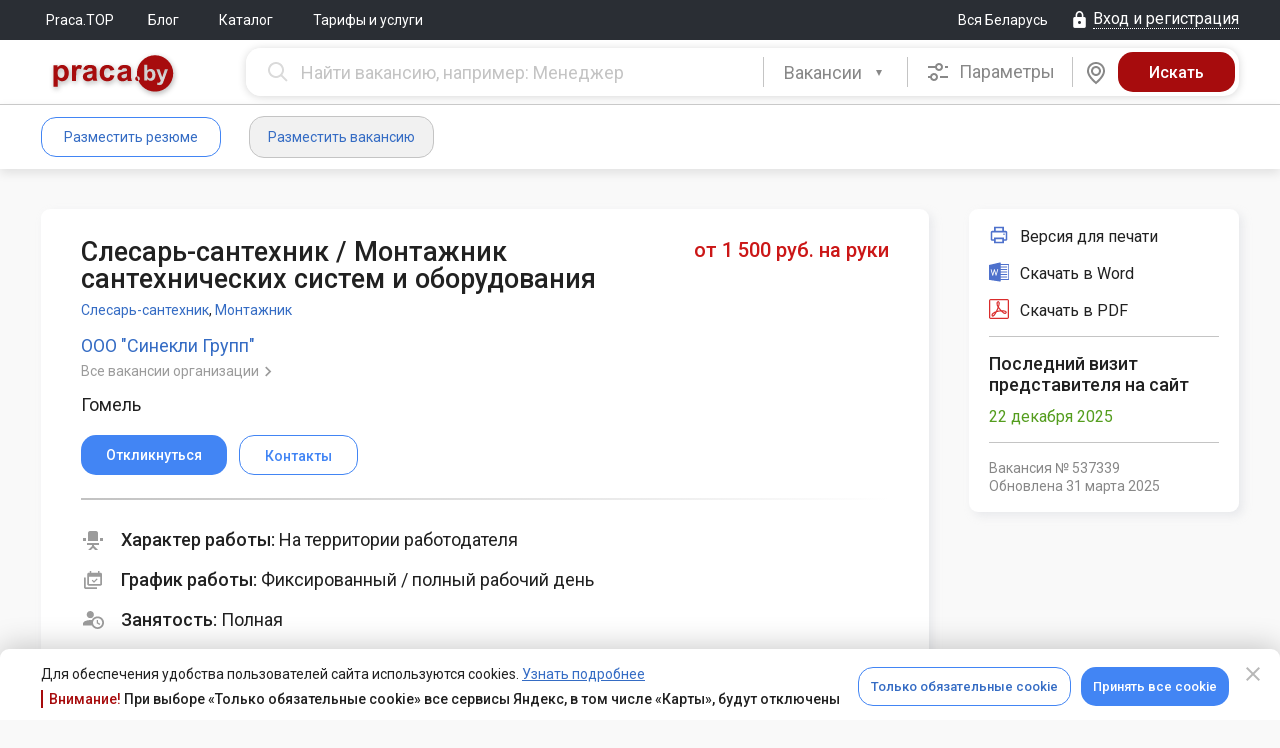

--- FILE ---
content_type: text/html; charset=UTF-8
request_url: https://praca.by/vacancy/537339/
body_size: 21808
content:
<!DOCTYPE html><html lang="ru">

<head>
	<meta charset="utf-8">

    <meta name="viewport" content="width=1210" />


    <meta name="keywords" content="seo-meta-keywords-vacancy">
<meta name="description" content="&#x0420;&#x0430;&#x0431;&#x043E;&#x0442;&#x0430;&#x20;&#x0432;&#x20;&#xAB;&#x041E;&#x041E;&#x041E;&#x20;&quot;&#x0421;&#x0438;&#x043D;&#x0435;&#x043A;&#x043B;&#x0438;&#x20;&#x0413;&#x0440;&#x0443;&#x043F;&#x043F;&quot;&#xBB;&#x20;&#x043D;&#x0430;&#x20;&#x0434;&#x043E;&#x043B;&#x0436;&#x043D;&#x043E;&#x0441;&#x0442;&#x044C;&#x20;&#xAB;&#x0421;&#x043B;&#x0435;&#x0441;&#x0430;&#x0440;&#x044C;-&#x0441;&#x0430;&#x043D;&#x0442;&#x0435;&#x0445;&#x043D;&#x0438;&#x043A;&#x20;&#x2F;&#x20;&#x041C;&#x043E;&#x043D;&#x0442;&#x0430;&#x0436;&#x043D;&#x0438;&#x043A;&#x20;&#x0441;&#x0430;&#x043D;&#x0442;&#x0435;&#x0445;&#x043D;&#x0438;&#x0447;&#x0435;&#x0441;&#x043A;&#x0438;&#x0445;&#x20;&#x0441;&#x0438;&#x0441;&#x0442;&#x0435;&#x043C;&#x20;&#x0438;&#x20;&#x043E;&#x0431;&#x043E;&#x0440;&#x0443;&#x0434;&#x043E;&#x0432;&#x0430;&#x043D;&#x0438;&#x044F;&#xBB;.&#x20;&#x0420;&#x0435;&#x0433;&#x0438;&#x043E;&#x043D;&#x3A;&#x20;&#x0413;&#x043E;&#x043C;&#x0435;&#x043B;&#x044C;.&#x20;&#x041E;&#x0442;&#x043A;&#x043B;&#x0438;&#x043A;&#x043D;&#x0443;&#x0442;&#x044C;&#x0441;&#x044F;&#x20;&#x043D;&#x0430;&#x20;Praca.by.&#x20;&#x041E;&#x043F;&#x0443;&#x0431;&#x043B;&#x0438;&#x043A;&#x043E;&#x0432;&#x0430;&#x043D;&#x043E;&#x3A;&#x20;31&#x20;&#x043C;&#x0430;&#x0440;&#x0442;&#x0430;&#x20;2025">
<meta property="og&#x3A;type" content="website">
<meta property="og&#x3A;title" content="&#x0412;&#x0430;&#x043A;&#x0430;&#x043D;&#x0441;&#x0438;&#x044F;&#x20;&#x0421;&#x043B;&#x0435;&#x0441;&#x0430;&#x0440;&#x044C;-&#x0441;&#x0430;&#x043D;&#x0442;&#x0435;&#x0445;&#x043D;&#x0438;&#x043A;&#x20;&#x2F;&#x20;&#x041C;&#x043E;&#x043D;&#x0442;&#x0430;&#x0436;&#x043D;&#x0438;&#x043A;&#x20;&#x0441;&#x0430;&#x043D;&#x0442;&#x0435;&#x0445;&#x043D;&#x0438;&#x0447;&#x0435;&#x0441;&#x043A;&#x0438;&#x0445;&#x20;&#x0441;&#x0438;&#x0441;&#x0442;&#x0435;&#x043C;&#x20;&#x0438;&#x20;&#x043E;&#x0431;&#x043E;&#x0440;&#x0443;&#x0434;&#x043E;&#x0432;&#x0430;&#x043D;&#x0438;&#x044F;&#x20;&#x28;&#x0413;&#x043E;&#x043C;&#x0435;&#x043B;&#x044C;&#x29;">
<meta property="og&#x3A;image" content="https&#x3A;&#x2F;&#x2F;praca.by&#x2F;img&#x2F;logo-social-pr-red.png">
<meta property="og&#x3A;image&#x3A;secure_url" content="https&#x3A;&#x2F;&#x2F;praca.by&#x2F;img&#x2F;logo-social-pr-red.png">
<meta property="og&#x3A;site_name" content="Praca.by">
<meta property="og&#x3A;url" content="https&#x3A;&#x2F;&#x2F;praca.by&#x2F;vacancy&#x2F;537339&#x2F;">
<meta property="og&#x3A;description" content="&#x041E;&#x041E;&#x041E;&#x20;&quot;&#x0421;&#x0438;&#x043D;&#x0435;&#x043A;&#x043B;&#x0438;&#x20;&#x0413;&#x0440;&#x0443;&#x043F;&#x043F;&quot;.&#x20;1&#xA0;500&#x20;&#x0440;&#x0443;&#x0431;.&#x20;&#x041E;&#x043F;&#x044B;&#x0442;&#x20;&#x0440;&#x0430;&#x0431;&#x043E;&#x0442;&#x044B;&#x20;&#x043E;&#x0442;&#x20;2&#x20;&#x043B;&#x0435;&#x0442;.&#x20;&#x0420;&#x0430;&#x0431;&#x043E;&#x0442;&#x0430;&#x20;&#x043D;&#x0430;&#x20;&#x0442;&#x0435;&#x0440;&#x0440;&#x0438;&#x0442;&#x043E;&#x0440;&#x0438;&#x0438;&#x20;&#x0440;&#x0430;&#x0431;&#x043E;&#x0442;&#x043E;&#x0434;&#x0430;&#x0442;&#x0435;&#x043B;&#x044F;.&#x20;&#x0424;&#x0438;&#x043A;&#x0441;&#x0438;&#x0440;&#x043E;&#x0432;&#x0430;&#x043D;&#x043D;&#x044B;&#x0439;&#x20;&#x0433;&#x0440;&#x0430;&#x0444;&#x0438;&#x043A;&#x20;&#x2F;&#x20;&#x041F;&#x043E;&#x043B;&#x043D;&#x044B;&#x0439;&#x20;&#x0440;&#x0430;&#x0431;&#x043E;&#x0447;&#x0438;&#x0439;&#x20;&#x0434;&#x0435;&#x043D;&#x044C;.&#x20;&#x041F;&#x043E;&#x043B;&#x043D;&#x0430;&#x044F;&#x20;&#x0437;&#x0430;&#x043D;&#x044F;&#x0442;&#x043E;&#x0441;&#x0442;&#x044C;.">
	<title>Вакансия Слесарь-сантехник / Монтажник сантехнических систем и оборудования в ООО &quot;Синекли Групп&quot;</title>
	<link href="&#x2F;css&#x2F;desktop.min.mNuMP9DdzvmaScBycbTyhg.css" media="screen" rel="stylesheet" type="text&#x2F;css">
<link href="&#x2F;favicon.ico" rel="shortcut&#x20;icon" type="image&#x2F;x-icon">	<script  src="&#x2F;js&#x2F;praca&#x2F;all-in-one.min.cbX6AEanBSCz1OPaAVHoEQ.js"></script>	<script>window.ga=function() {};</script>	
	<link rel="preconnect" href="https://fonts.gstatic.com">
    <link href="https://fonts.googleapis.com/css?family=Roboto:300,300i,400,400i,500,500i,700,700i,900,900i&amp;subset=cyrillic" rel="stylesheet">
	<link href="https://fonts.googleapis.com/css2?family=Roboto+Condensed:wght@400;700&display=swap" rel="stylesheet">

    <meta content="Praca.by" name="apple-mobile-web-app-title">
	<link rel="apple-touch-icon-precomposed" sizes="114x114" href="/img/apple-touch-icon-114x114.png"/>
	<link rel="apple-touch-icon-precomposed" sizes="72x72" href="/img/apple-touch-icon-72x72.png"/>
	<link rel="apple-touch-icon-precomposed" sizes="144x144" href="/img/apple-touch-icon-144x144.png"/>
	<link rel="apple-touch-icon-precomposed" sizes="120x120" href="/img/apple-touch-icon-120x120.png"/>
	<link rel="apple-touch-icon-precomposed" sizes="152x152" href="/img/apple-touch-icon-152x152.png"/>
	<link rel="apple-touch-icon-precomposed" sizes="180x180" href="/img/apple-touch-icon-180x180.png"/>
	</head><body>
<div id="cookie-confirm" class="cookie-confirm cookie-confirm_bottom">
	<div class="modal-dialog">
		<div class="modal-content">
			<div class="modal-header">
				<a href="#" type="button" class="modal-close cookie-agreement" data-value="cookie-declined" data-dismiss="modal" aria-label="Close" aria-hidden="true">
					<i class="mdi mdi-close"></i>
				</a>
			</div>
			<div class="modal-body">
				<div class="modal-body-inner">
					<div class="flex justify-content-between align-items-center">
						<div>
							<p class="no-margin-top no-margin-bottom">Для обеспечения удобства пользователей сайта используются cookies. <a href="/info/politika-obrabotki-cookie/">Узнать подробнее</a></p>
							<div class="cookie-confirm-attention">
								<span>Внимание!</span> При выборе «Только обязательные cookie» все сервисы Яндекс, в том числе «Карты», будут отключены
							</div>
						</div>

						<div class="flex">
							<a href="#" class="btn btn_blue-transparent cookie-agreement" data-value="cookie-required">Только обязательные cookie</a>
							<a href="#" class="btn btn_blue cookie-agreement" data-value="cookie-all">Принять все cookie</a>
						</div>
					</div>
				</div>
			</div>
		</div>
	</div>
</div>

<div id="yandex-disabled-warning" class="modal modal_fullwidth fade cookie-confirm yandex-disabled-warning" tabindex="-1">
	<div class="modal-dialog">
		<div class="modal-content">
			<div class="modal-body">
				<button class="modal-close close" data-dismiss="modal" aria-hidden="true"><i class="mdi mdi-close"></i></button>
				<div class="cookie-confirm__wrapper">
					<div class="cookie-confirm__icon">
						<svg xmlns="http://www.w3.org/2000/svg" width="30" height="31" viewBox="0 0 30 31" fill="none">
							<path fill-rule="evenodd" clip-rule="evenodd" d="M15 0.5C6.7215 0.5 0 7.2215 0 15.5C0 23.7785 6.7215 30.5 15 30.5C23.2785 30.5 30 23.7785 30 15.5C30 7.2215 23.2785 0.5 15 0.5ZM15 3.5C21.6225 3.5 27 8.8775 27 15.5C27 22.1225 21.6225 27.5 15 27.5C8.3775 27.5 3 22.1225 3 15.5C3 8.8775 8.3775 3.5 15 3.5ZM15 19.9895C15.3978 19.9895 15.7794 20.1475 16.0607 20.4288C16.342 20.7101 16.5 21.0917 16.5 21.4895C16.5 21.8873 16.342 22.2689 16.0607 22.5502C15.7794 22.8315 15.3978 22.9895 15 22.9895C14.6022 22.9895 14.2206 22.8315 13.9393 22.5502C13.658 22.2689 13.5 21.8873 13.5 21.4895C13.5 21.0917 13.658 20.7101 13.9393 20.4288C14.2206 20.1475 14.6022 19.9895 15 19.9895ZM16.5 17V8C16.5 7.60218 16.342 7.22064 16.0607 6.93934C15.7794 6.65804 15.3978 6.5 15 6.5C14.6022 6.5 14.2206 6.65804 13.9393 6.93934C13.658 7.22064 13.5 7.60218 13.5 8V17C13.5 17.3978 13.658 17.7794 13.9393 18.0607C14.2206 18.342 14.6022 18.5 15 18.5C15.3978 18.5 15.7794 18.342 16.0607 18.0607C16.342 17.7794 16.5 17.3978 16.5 17Z" fill="white"/>
						</svg>
					</div>
					<div class="cookie-confirm__content">
						<div>В настоящее время все сервисы Яндекс отключены. Для возобновления их работы необходимо принять все cookie.</div>
						<a href="#" class="btn btn_blue-transparent cookie-agreement" data-value="cookie-all">Принять все cookie</a>
					</div>
				</div>
			</div>
		</div>
	</div>
</div>

<script>
    var cookieAgreementName = 'cookie-agreement';
    var cookieAgreementCurrentValue = Praca.Common.Cookie.GetCookie(cookieAgreementName);
	const currentPage = window.location.pathname;
    var cookieModal = $('#cookie-confirm');
    var yaDisabledModal = $('#yandex-disabled-warning');
    var exceptedCookies = [
        'gtm-', '_gid', '_ga', '_gat', '_ym', 'remixlang', 'remixstlid', 'yabs-sid', 'yandexuid', 'ymex', 'yuidss', 'i', 'uid', 'bs-sid', 'gdpr', 'is_gdpr', 'is_gdpr_b', 'bh', 'FTID', 'tmr', 'VID', '_gcl'
    ];

    if (cookieAgreementCurrentValue === undefined) {
        cookieModal.show();
    }

    function checkYaDisabled () {
        if (cookieAgreementCurrentValue === undefined) {
            return;
        }
        if (cookieAgreementCurrentValue === 'cookie-declined') {
            return;
        }
        yaDisabledModal.modal('show');
    }

    $(document).on('click', 'a.cookie-agreement', function (e) {
        e.preventDefault();
        cookieModal.hide();
        yaDisabledModal.modal('hide');
        var self = $(this);
        var value = self.data('value');
		const expires = (value === 'cookie-declined')
			? 60 * 7
			: 60 * 60 * 24 * 365;
        Praca.Common.Cookie.SetCookie(cookieAgreementName, value, {expires: expires});

        if (self.hasClass('vacancy-form')) {
            var formUrl = self.parents('form').attr('action');
            if (formUrl) {
                window.location.replace(formUrl);
                return;
            }
        }

        window.location.reload();
    })

    if ((cookieAgreementCurrentValue && cookieAgreementCurrentValue == 'cookie-required') || cookieAgreementCurrentValue == undefined) {
        var pairs = document.cookie.split(";");
        for (var i = 0; i < pairs.length; i++) {
            var pair = pairs[i].split("=");

            for (var o = 0; o < exceptedCookies.length; o++) {
                if ((pair[0] + '').trim().startsWith(exceptedCookies[o])) {
                    document.cookie = (pair[0] + '').trim() + '=; Max-Age=-1; path=/; domain=.' + document.domain.split('.').reverse().splice(0,2).reverse().join('.');
                    Praca.Common.Cookie.SetCookie((pair[0] + '').trim(), null, {expires: -1});
                }
            }
        }
    }
</script>
<div class="flex flex-column l_body-flex ">
												<!-- frame chat -->
	<div id="iframe-chat"
		style='z-index:9999; background-color:#ffffff; display:none; position: fixed; box-shadow: 6px 14px 38px 0px #232A4533; border-radius: 15px; overflow: hidden;'>
			<div
				style='display:flex; position: relative; align-items:center; height:44px; justify-content: end; padding: 0px 20px 0 0; background-color: #E2E8F2;'>
				<div id="iframe-chat-header" style='width: 100%; height: 100%; cursor:grab'></div>
				<div style='display: flex; align-items: center; gap: 14px'>
					<div style='display: flex; width: 24px; height: 24px; align-items: center; justify-content: center;'>
						<a style="text-decoration: none;" id="full-chat" target='_blank' href="">
							<i class="chatting__icon icon icon-chat-full-window"></i>
						</a>
					</div>
					<button
						id="iframe-chat-close"
						style='position: relative; border: 0; background-color: transparent; width: 24px; height: 24px; display: flex; align-items: center; justify-content: center; cursor: pointer;'>
						<div class="close" style="transform: rotateZ(45deg);"></div>
						<div class="close" style="transform: rotateZ(-45deg);"></div>
					</button>
				</div>
			</div>
			<iframe id="iframe-chat-content" slot="position: relative;" style="border: 0; height: calc(100% - 44px);" width="100%"
			height="auto" src="" title='Chat'></iframe>
			<div class="iframe-chat-resizer top-left"></div>
			<div class="iframe-chat-resizer top-right"></div>
			<div class="iframe-chat-resizer bottom-left"></div>
			<div class="iframe-chat-resizer bottom-right"></div>
			<div class="iframe-chat-resizer right"></div>
			<div class="iframe-chat-resizer left"></div>
			<div class="iframe-chat-resizer top"></div>
			<div class="iframe-chat-resizer bottom"></div>
	</div>


	
	
	
	
<header class="header">
	<div class="l_top-line ">
		<div class="l_default-width flex justify-content-between align-items-center">
			<div class="flex align-items-center">
									<nav>
				<ul class="nav-main">
	
		
					<li class="nav-main__item"><a
					href="/top/" class="nav-main__link" >Praca.TOP</a>
			</li>
			
		
					<li class="nav-main__item"><a
					href="http://blog.praca.by/" target="_blank" class="nav-main__link" >Блог</a>
			</li>
			
		
					<li class="nav-main__item">
				<div class="dropdown">
					<button class="dropdown-toggle" type="button" data-toggle="dropdown"
							aria-haspopup="true" aria-expanded="false">
						Каталог											</button>
					<ul class="dropdown-menu" aria-labelledby="dropdownMenu1">
													<li>
								<a href="/catalogue/vacancies/">Каталог вакансий</a>
							</li>
													<li>
								<a href="/catalogue/resumes/">Каталог резюме</a>
							</li>
											</ul>
				</div>
			</li>
			
		
					<li class="nav-main__item"><a
					href="/promo/employer/?tab=ts-tab-3" class="nav-main__link" >Тарифы и услуги</a>
			</li>
			</ul>
			</nav>
		</div>
			<div class="flex align-items-center">
				<a href="#" class="region-control" id="praca-region-selector"><span class="text">Вся Беларусь</span></a>
						<a href="/login/" class="ctrl__top-login login-modal link-dotted_icon js-open-login-modal" data-auth-type="default-auth"><i class="mdi mdi-lock"></i><span class="text">Вход и регистрация</span></a>
				</div>
		</div>
	</div>

	<div class="header__container "> <!-- Если большой, подставляем класс header__container_max -->
		

		<div class="l_default-width">
            						<div class="header__greed-table">
				
				<div class="header__greed-cell-logo">
					<a class="header__logo" 
					   href="/"
					   title="На главную"></a>
				</div>
				
				<div class="header__greed-cell-search">
					
<form class="search js-search-bar form-search flex" method="get" action="/search/vacancies/advanced/">
		<div class="search__box search__box_input">
		<input name="search[query]" type="text" value="" autocomplete="off" tabindex="2" maxlength="250" data-vacancy-placeholder="Найти вакансию, например: Менеджер" data-resume-placeholder="Найти резюме, например: Менеджер" class="typeahead search__input js-search-bar-input js-search-str input-clear-btn praca-auto-focus"/>	</div>
	<div class="search__box search__box_select">
		<div class="search__pseudoselect"></div>
		<select class="selectpicker js-search-bar-type-toggle" id="search-selector-btn">
			<option data-search-url="/search/vacancies/advanced/"
					data-typeahead-source-url="/ajax.php"
					data-typeahead-search-type="employer" selected>
				Вакансии
			</option>
			<option data-search-url="/search/resumes/advanced/"
					data-typeahead-source-url="/ajax.php"
					data-typeahead-search-type="applicant" >
				Резюме
			</option>
		</select>
		<script>
			$('#search-selector-btn').selectpicker();
		</script>
	</div>

	<style>
		#cke_description {
			width: 620px;
		}
	</style>
	
			<div class="search__box search__box_options">
			<div class="search__options js-adv-search-btn" data-toggle="modal" data-target="#js-adv-vac-search-modal"
				 tabindex="3">
				<i class="mdi mdi-tune"></i>
				Параметры
			</div>
		</div>
				<div
		class="search__box search__box_map js-search-bar-map-btn " tabindex="4" data-search-url="/search/vacancies/map/" data-search-list-url="/search/vacancies/?">
		<div class="search__map">
			<i class="mdi mdi-map-marker"></i>
		</div>
	</div>
		<div class="search__box search__box_submit">
		<input name="form-submit" type="hidden" value="1"/>		<input name="form-submit-btn" type="submit" value="Искать" tabindex="5" class="search__submit js-search-bar-submit"/>	</div>
</form>

<!-- Форма расширенного поиска вакансий в модальном окне -->
<div class="modal fade" tabindex="-1" role="dialog" id="js-adv-vac-search-modal">
	<div class="modal-dialog" role="document">
		<div class="modal-content">
			<div class="modal-header">
				<button type="button" class="modal-close" data-dismiss="modal" aria-label="Close" aria-hidden="true">
					<i class="mdi mdi-close"></i></button>
				<span class="modal-title">Расширенный поиск вакансий</span>
			</div>
			<div class="modal-body">
<!--				-->			</div>
		</div>
	</div>
</div>

<!-- Форма расширенного поиска резюме в модальном окне -->
<div class="modal fade" tabindex="-1" role="dialog" id="js-adv-res-search-modal">
	<div class="modal-dialog" role="document">
		<div class="modal-content">
			<div class="modal-header">
				<button type="button" class="modal-close" data-dismiss="modal" aria-hidden="true" aria-label="Close">
					<i class="mdi mdi-close"></i></button>
				<span class="modal-title">Расширенный поиск резюме</span>
			</div>
			<div class="modal-body">
<!--				-->			</div>
		</div>
	</div>
</div>
<script>
	var initialQueryObject = JSON.parse('[]');
	var advancedResumeSearchFormInitialized = false;
	$('#js-adv-res-search-modal').on('show.bs.modal', function (e) {
		var modal = $(this);

		if (advancedResumeSearchFormInitialized === true) {
			return;
		}

		ga('send', {
			hitType: 'pageview',
			page: '/modal/resume_advanced_search',
			title: 'Расширенный поиск резюме (МО)'
		});

		$.ajax({
			url: '/search/resumes/advanced/?',
			type: 'GET',
			data: initialQueryObject,
			dataType: 'html',
			success: function (data) {
				modal.find('.modal-body').html(data);
				Praca.SearchBar.initAdvancedSearchTypeahead('/ajax.php');
				advancedResumeSearchFormInitialized = true;
			},
			error: function (err) {
			},
			complete: function () {
			}
		});
	});

	$('#js-adv-res-search-modal').on('hidden.bs.modal', function () {
		ga('send', {
			hitType: 'pageview',
			page: location.pathname,
			title: 'Закрытие "Расширенный поиск резюме" (МО)'
		});
	});

	var advancedVacancySearchFormInitialized = false;
	$('#js-adv-vac-search-modal').on('show.bs.modal', function (e) {
		var modal = $(this);

		if (advancedVacancySearchFormInitialized === true) {
			return;
		}

		ga('send', {
			hitType: 'pageview',
			page: '/modal/vacancy_advanced_search',
			title: 'Расширенный поиск вакансий (МО)'
		});

		$.ajax({
			url: '/search/vacancies/advanced/',
			type: 'GET',
            data: initialQueryObject,
			dataType: 'html',
			success: function (data) {
				modal.find('.modal-body').html(data);
				Praca.SearchBar.initAdvancedSearchTypeahead('/ajax.php');
				advancedVacancySearchFormInitialized = true;
			},
			error: function (err) {
			},
			complete: function () {
			}
		});
	});

	$('#js-adv-vac-search-modal').on('hidden.bs.modal', function () {
		ga('send', {
			hitType: 'pageview',
			page: location.pathname,
			title: 'Закрытие "Расширенный поиск вакансий" (МО)'
		});
	});

</script>

<script type="text/javascript">
	Praca.SearchBar.init(
		$('.js-search-bar-type-toggle').find('option:selected').data('typeahead-search-type'),
		'/ajax.php'
	);
</script>
				</div>
				
			</div>
						
					
	</div>
</header>

		<div class="nav-user__container flex">
		<div class="l_default-width clearfix flex">
				
<div class="flex align-items-center" style="margin-right: 20px;min-width:224px;">
					<a href="/applicant/resumes/wizard/"
		   class="btn btn_blue-transparent login-modal js-open-login-modal"
		   data-auth-type="applicant-auth">Разместить резюме</a>
		<a href="/employer/vacancies/new/"
		   class="btn btn_grey-bg login-modal js-open-login-modal"
		   data-auth-type="employer-auth">Разместить вакансию</a>
	</div>

<ul class="nav-user">
	</ul>
				<ul class="nav-user flex-fill">
	</ul>
										</div>
	</div>

	
			<div style="display: none;">
					</div>
	
	<div class="l_alert-container"><div class="l_default-width"><noscript>
	<div class="alert alert-error alert-closin">
		У вас отключен JavaScript. Без JavaScript некоторые части сайта могут работать некорректно, либо не работать вовсе. <a href="/faq/employer/#javascript">Включите его</a>, чтобы комфортно пользоваться порталом.	</div>
</noscript></div></div>

	
	
	<div class="l_column-main " role="main">
		<div class="l_default-width">
	<div class="vacancy">
		<script>Praca.Common.Cookie.SetCookie('pp_cnt_vacancyPage', '1', {expires: 31536000});</script>				<div class="l_vacancy">
			<div class="l_vacancy__column-1">
								<div class="box">
					<div class="vacancy-view__vacancy-info clearfix">
						<div class="vacancy__main-title">
														<div class="vacancy__title">
								<div class="vacancy__title-wrap">
									<h1 class="no-margin-top no-margin-bottom">Слесарь-сантехник / Монтажник сантехнических систем и оборудования																			</h1>
									
									
	<div class="categories">
			<p>
			<a href="/catalogue/vacancies/slesar-santekhnik/">Слесарь-сантехник</a>, <a href="/catalogue/vacancies/montazhnik/">Монтажник</a>					</p>
</div>								</div>
								
																		<div class="vacancy__salary">
											от 1 500 руб. на руки										</div>
																</div>
							
						</div>
						<div class="vacancy__org-name">
							<a href="/organization/98194/">
								ООО &quot;Синекли Групп&quot;							</a>
						</div>
						<div class="vacancy__all">
							<a href="/catalogue/vacancies/organization/98194/">
								Все вакансии организации							</a>
							<i class="mdi mdi-chevron-right"></i>
						</div>
														<div class="vacancy__city">Гомель</div>
							
												
						
						<div class="vacancy__btns">
                            
	<div class="btn-wrap-proposals">
		<a href="#" class="btn btn_blue anonymous-applicant-send-button" onclick="openLogIn()"
			data-vacancy-id="537339" 
			data-vacancy-title="Слесарь-сантехник / Монтажник сантехнических систем и оборудования">
			Откликнуться		</a>
	</div>

	<script>
		function openLogIn() {
			Praca.Common.Interface.Proposals.AnonymousApplicantSendStrategy.modalSelector = '#js-login-and-register-modal';
			Praca.Common.Interface.Proposals.AnonymousApplicantSendStrategy.formSelector = '#login-form-shortened';
			Praca.Common.Interface.Proposals.AnonymousApplicantSendStrategy.makeUpLoginModal(true);
		}
	</script>



	<!-- Контакты -->
	<div class="btn-wrap-proposals">
		<a class="btn btn_white" role="button" data-toggle="collapse" href="#showContacts" aria-expanded="false" aria-controls="cshowContacts">
			Контакты		</a>
	</div>




							<div class="collapse" id="showContacts">
                                
                                    
                                    										<div class="org-info__item">
											<div class="org-info__subtitle h4-like">Номера телефонов:</div>
											<div class="org-info__contact-list">
                                                                                                    +375 (44) 784-32-31<br />+375 (29) 237-99-38                                                											</div>
										</div>
                                    
                                									<div class="org-info__btn proposal-contacts-wrapper">
                                        									</div>
                                
                                									<div class="org-info__call">
                                        											<div>Звонить с 09:00 до 18:00.</div>
                                                                                									</div>
                                
							</div>
							<a class="btn-show-contacts-hide collapsed" role="button" data-toggle="collapse" href="#showContacts" aria-expanded="false" aria-controls="cshowContacts"></a>

							<script>
                                var url = '/vacancy/537339/view/';
                                $('a.btn-show-contacts').click(function () {
                                    $.get(url);
                                });
							</script>
						</div>

                        
<div id="js-send-proposal-popup" class="modal fade modal_proposal" tabindex="-1" role="dialog"
     aria-labelledby="myModalLabel" aria-hidden="true">
	<div class="modal-dialog">
		<div class="modal-content">
			<div class="modal-header">
				<div class="alert alert-success from-wizard" style="display: none">Ваше резюме успешно сохранено и опубликовано</div>
				<button type="button" class="modal-close" data-dismiss="modal" aria-hidden="true">
					<i class="mdi mdi-close"></i></button>
				<h2 id="myModalLabel" class="modal-title"></h2>
			</div>
			<div class="js-send-proposal-tab js-tab">
				<div class="modal-body js-proposal-form-placeholder">
					<div class="alert alert-error js-error js-send-proposal-error" style="display:none"></div>
																		<div class="alert alert-error js-send-proposal-error-no-resume-applicant">
								У вас нет ни одного опубликованного резюме, которым вы могли бы откликнуться на эту вакансию. Пожалуйста, <a href="/applicant/resumes/wizard/">создайте</a> и <a href="/applicant/resumes/">опубликуйте</a> хотя бы одно резюме. Если вы уже это сделали, <a href=".">обновите страницу</a>.							</div>
															</div>
			</div>
		</div>
	</div>
</div>

<script>
	Praca.Common.Interface.Proposals.SendProposalToEmployer.init(
		'/vacancy/537339/send-proposal/',
		'Отправка отклика на вакансию'
	);
	Praca.Common.Interface.Proposals.AnonymousApplicantSendStrategy.init();
</script>
						<div class="line-separator"></div>
												
						
<div class="vacancy-required">
	
	<div class="vacancy-required__first-block">
						<div class="vacancy__item">
					<i class="icon icon-chair"></i>
					<div>
						<b>Характер работы:</b>
						На территории работодателя					</div>
				</div>
					
						<div class="vacancy__item">
					<i class="icon icon-schedule"></i>
					<div>
						<b>График работы:</b>
						Фиксированный / полный рабочий день					</div>
				</div>
					
						<div class="vacancy__item">
					<i class="icon icon-employment"></i>
					<div>
						<b>Занятость:</b>
						Полная					</div>
				</div>
				
				
	</div>
	
			
		<div class="h2-like">Требования к кандидату</div>
		<div class="vacancy__item">
			<div class="vacancy__term">Опыт работы</div>
			<div class="vacancy__desc">
									<p class="vacancy__experience">
						Опыт работы от 2 лет					</p>
								
			</div>
		</div>
		<div class="vacancy__item">
			<div class="vacancy__term">Образование</div>
			<div class="vacancy__desc">
										<p class="vacancy__education">
							Образование не имеет значения						</p>
								</div>
		</div>
	</div>						
						
						
						
						
												
						<div class="vacancy__description">
															<div class="h2-like">Описание вакансии</div>
								<div class="description wysiwyg-st">
									<p><b>Требования к кандидату:</b> </p>

<ul><li>Опыт</li>
</ul>

<p><b>Должностные обязанности:</b> </p>

<ul><li>Обслуживание сантехнического оборудования зданий</li>
</ul>

<p><b>Компания предлагает:</b> </p>

<ul><li>Официальное трудоустройство;</li>
	<li>5-дневная рабочая неделя</li>
</ul>								</div>
													</div>
												
												
													<div class="h2-like">Место работы</div>
							<div class="job-address">
								Беларусь, Гомель							</div>
														

	<div class="ya-stab big">
		<a href="#" class="btn btn_blue cookie-agreement" data-value="cookie-all">Принять все cookie</a>
		<script>checkYaDisabled();</script>
	</div>

													
						<div class="vacancy__additional">
	<div class="h2-like">Рекомендуем откликнуться:</div>
	<div id="additional-vacancies">
			<div class="vac-small standardDisposable">
			<div class="vac-small__column vac-small__column_1"></div>
			<div class="vac-small__column vac-small__column_2">
				<div class="vac-small__title flex justify-content-between">
					<a class="vac-small__title-link" href="/vacancy/713182/" target="_blank">Монтажник каркасно-обшивных конструкций</a>
				</div>

                					<div class="vac-small__salary">
						<span class="salary-dotted">
							от 7 000 руб. до вычета налогов						</span>
					</div>
                
				<a href="/organization/7546/"
				   class="vac-small__organization" target="_blank">
                    ОАО &quot;Буровая компания &quot;Дельта&quot;</a>

                				<div class="vac-small__upd">
											<div class="vac-small__experience">
							<i class="icon icon-case-full"></i>Опыт работы от 2 лет						</div>
					
											<div class="vac-small__city">
							<i class="icon icon-moving"></i>
							Гомель						</div>
					
                    				</div>
				<a class="vac-small__link-target" href="/vacancy/713182/" target="_blank"></a>
			</div>
		</div>
			<div class="vac-small locationDepended">
			<div class="vac-small__column vac-small__column_1"></div>
			<div class="vac-small__column vac-small__column_2">
				<div class="vac-small__title flex justify-content-between">
					<a class="vac-small__title-link" href="/vacancy/712615/" target="_blank">Слесарь-сантехник</a>
				</div>

                					<div class="vac-small__salary">
						<span class="salary-dotted">
							от 1 200 руб. на руки <span><span class="bracket">(</span>Премия по итогам работы<span class="bracket">)</spanbracket></span>						</span>
					</div>
                
				<a href="/organization/116009/"
				   class="vac-small__organization" target="_blank">
                    ОАО &quot;ГЗК&quot;</a>

                				<div class="vac-small__upd">
											<div class="vac-small__experience">
							<i class="icon icon-case-full"></i>Опыт работы от 2 лет						</div>
					
											<div class="vac-small__city">
							<i class="icon icon-moving"></i>
							Гомель						</div>
					
                    				</div>
				<a class="vac-small__link-target" href="/vacancy/712615/" target="_blank"></a>
			</div>
		</div>
			<div class="vac-small locationDepended">
			<div class="vac-small__column vac-small__column_1"></div>
			<div class="vac-small__column vac-small__column_2">
				<div class="vac-small__title flex justify-content-between">
					<a class="vac-small__title-link" href="/vacancy/678788/" target="_blank">Строитель-универсал</a>
				</div>

                					<div class="vac-small__salary">
						<span class="salary-dotted">
							от 2 000 руб. на руки <span><span class="bracket">(</span>Сдельная<span class="bracket">)</spanbracket></span>						</span>
					</div>
                
				<a href="/organization/141351/"
				   class="vac-small__organization" target="_blank">
                    ООО &quot;УльтраГрад&quot;</a>

                					<div class="vacancy__bonuses">
						<div class="bonuses">
                            								<div class="bonus-tag">
                                    										<i title="официальное трудоустройство" class="bonus__tag-official"></i>
                                    								</div>
                            						</div>
					</div>
                				<div class="vac-small__upd">
											<div class="vac-small__experience">
							<i class="icon icon-case-full"></i>Опыт работы от 2 лет						</div>
					
											<div class="vac-small__city">
							<i class="icon icon-moving"></i>
							Гомель						</div>
					
                    				</div>
				<a class="vac-small__link-target" href="/vacancy/678788/" target="_blank"></a>
			</div>
		</div>
			<div class="vac-small locationDepended">
			<div class="vac-small__column vac-small__column_1"></div>
			<div class="vac-small__column vac-small__column_2">
				<div class="vac-small__title flex justify-content-between">
					<a class="vac-small__title-link" href="/vacancy/681999/" target="_blank">Монтажник строительных конструкций</a>
				</div>

                					<div class="vac-small__salary">
						<span class="salary-dotted">
							от 3 000 руб. до вычета налогов						</span>
					</div>
                
				<a href="/organization/68104/"
				   class="vac-small__organization" target="_blank">
                    ООО &quot;РДС-строй&quot;</a>

                					<div class="vacancy__bonuses">
						<div class="bonuses">
                            								<div class="bonus-tag">
                                    										<i title="официальное трудоустройство" class="bonus__tag-official"></i>
                                    								</div>
                            						</div>
					</div>
                				<div class="vac-small__upd">
											<div class="vac-small__experience">
							<i class="icon icon-case-full"></i>Опыт работы от 2 лет						</div>
					
											<div class="vac-small__city">
							<i class="icon icon-moving"></i>
							Гомель						</div>
					
                    				</div>
				<a class="vac-small__link-target" href="/vacancy/681999/" target="_blank"></a>
			</div>
		</div>
			<div class="vac-small freeDisposable">
			<div class="vac-small__column vac-small__column_1"></div>
			<div class="vac-small__column vac-small__column_2">
				<div class="vac-small__title flex justify-content-between">
					<a class="vac-small__title-link" href="/vacancy/351462/" target="_blank">Монтажник строительных конструкций</a>
				</div>

                					<div class="vac-small__salary">
						<span class="salary-dotted">
							от 2 200 руб.						</span>
					</div>
                
				<a href="/organization/30617/"
				   class="vac-small__organization" target="_blank">
                    Унитарное предприятие &quot;Ремонтхиммонтаж&quot;</a>

                				<div class="vac-small__upd">
											<div class="vac-small__experience">
							<i class="icon icon-case-full"></i>Опыт работы от 2 лет						</div>
					
											<div class="vac-small__city">
							<i class="icon icon-moving"></i>
							Гомель						</div>
					
                    				</div>
				<a class="vac-small__link-target" href="/vacancy/351462/" target="_blank"></a>
			</div>
		</div>
		</div>			<a href="#" class="btn btn_blue btn_full-width btn_additional" id="additional-vacancies__more"><i class="mdi mdi-arrow-down"></i>Загрузить еще похожие вакансии</a>
		<script>
            Praca.Common.Vacancies.Additional.init(0, '/vacancy/351462/additional/offset_placeholder/', 37);
		</script>
	</div>						
													<div class="modal modal_login-register fade" id="js-login-and-register-modal" tabindex="-1" role="dialog" >
	<div class="modal-dialog">
		<div class="modal-content">
			<button type="button" class="modal-close" data-dismiss="modal" aria-hidden="true">
				<i class="mdi mdi-close"></i>
			</button>

			<div class="modal-body">
				<div class="alert alert-success align-c">
					Войдите или зарегистрируйтесь, чтобы откликнуться на вакансию, отправить предложение или посмотреть контакты				</div>
				<div class="l_default-width">
	<ul class="nav nav-tabs nav-tabs_login" role="tablist" >
		<li class="active">
			<div role="tab" data-toggle="tab" href="#entrance" >
				Вход			</div>
		</li>
		<li>
			<div role="tab" data-toggle="tab" href="#register" >
				Регистрация			</div>
		</li>
	</ul>
</div>

<div class="tab-content">
	<section class="tab-pane active auth" id="entrance" role="tabpanel">
		<div class="l_default-width">
			<div id="login-error-area" class="alert alert-error alert_small"></div>
			<script src="/forms/js/third-party/jquery.form.min.js" type="text/javascript"></script>
<script src="/js/praca/auth-ajax-form.js" type="text/javascript"></script>
<link rel="Stylesheet" href="/forms/css/horizontal.css">
<form name="login-form-shortened" method="post" action="/login/?shortened-mode=1" class="" id="login-form-shortened">
				<div>
		<dl>
			<dt></dt>
		<dd>
		<input name="login-form-shortened[email]" type="text" maxlength="255" placeholder="E-mail" class="form-etc account-area auth__text-input"/>																				</dd>
			<dt id="web-forms__collection_dt_login-form-shortened__password__item"></dt>
		<dd id="web-forms__collection_dd_login-form-shortened__password__item">
		<input name="login-form-shortened[password]" type="password" maxlength="16" placeholder="Пароль" class="form-etc xxx account-password auth__text-input" id="login-form-shortened__password"/><i class="f_show-password mdi mdi-eye-off" onclick="
	var $switcher = $(this);
	var $passwordInput = $('#login-form-shortened__password');
	var inputType = $passwordInput.attr('type');
	if (inputType === 'password') {
		$passwordInput.attr('type', 'text');
		$switcher.toggleClass('mdi-eye-off mdi-eye');
	} else {
		$passwordInput.attr('type', 'password');
		$switcher.toggleClass('mdi-eye mdi-eye-off');
	}
	return false;
"></i>																				</dd>
			<dd>
		<div class="web-forms__collectionHorizontal">
	<div class="web-forms__collection">
		<div class="web-forms__collection_item" id="js-advanced-checkbox-69687d990037c__item">
				<div class="web-forms__collection_item_component">
			<label><div class='advanced-checkbox'><input name="login-form-shortened[remember]" type="checkbox" checked="checked" value="1" id="js-advanced-checkbox-69687d990037c"/></div> Запомнить меня <span id="praca-login-help-remember" class="help-icon"></span></label>						<div class="web-forms__collection_item_descriptions"></div>
									<div class="web-forms__collection_item_messages"></div>
										<div class="web-forms__collection_item_footer"></div>
					</div>
	</div>
		<div class="web-forms__collection_item">
				<div class="web-forms__collection_item_component">
			<a class="forget-password" href="/password-recovery/" tabindex="-1">Забыли пароль?</a>						<div class="web-forms__collection_item_descriptions"></div>
									<div class="web-forms__collection_item_messages"></div>
										<div class="web-forms__collection_item_footer"></div>
					</div>
	</div>
	</div></div>																				</dd>
			<dd>
		<input name="login-form-shortened[referrer]" type="hidden" value="https://praca.by/vacancy/537339/"/>																				</dd>
			<dd>
		<input type="submit" value="Войти" data-loading-text="Вход..." class="btn btn_blue"/>																				</dd>
	</dl>	</div>
			</form>
<script type="text/javascript">web_forms__init_ajax_form('#login-form-shortened');</script>
<script>
    $(document).trigger('auth-event', [
        '',
        ''
    ]);

    Praca.Common.Interface.Popovers.setupPopover($('#praca-login-help-email'), 'login_email');
    Praca.Common.Interface.Popovers.setupPopover($('#praca-login-help-password'), 'login_password');
    Praca.Common.Interface.Popovers.setupPopover($('#praca-login-help-remember'), 'login_remember');

    $('#login-form-shortened input[type="checkbox"]').checkboxradio();
</script>

<script>

	var $formToHande =

	/**
	 * Listen auth events
	 */
	$(document).on('auth-event', function (e, action, forcedRedirect) {
		var errorAreaClass = 'login-error-area';
		var errorArea = $('div.modal-body #' + errorAreaClass);
		errorArea.hide();

		switch (action) {
			case 'auth-code-bad-account-or-password':
				errorArea.show().html('Указан неверный e-mail или пароль');
				break;
			case 'auth-code-success':
				if (forcedRedirect) {
					window.location.replace(forcedRedirect);
				} else {
					window.location.reload();
				}
				return;
			default:
				break;
		}
		loadingLayer(false);
		addLogonListener();
	});

	var loadingLayer = function (state) {
		var container = $("div.modal-body section.auth");

		if (!state) {
			container.css('opacity', '1');
			$('div.ajax-logon-loading').remove();
			return;
		}

		container.css('opacity', '0.4');

		var loadingLayer = $('<div>')
			.addClass('ajax-logon-loading')
			.width(container.width())
			.height(container.height());

		var loadingImg = $('<div>').addClass('progress-img');
		loadingLayer.append(loadingImg);
		container.before(loadingLayer);
	};

	var addLogonListener = function () {
		$('form[name="login-form"], form[name="login-form-shortened"]').on('submit', function () {
			loadingLayer(true);
		});
	};
	addLogonListener();

</script>		</div>
		<div class="auth__separator"></div>
		<div class="social-binding social-binding_login">
	<p class="social-binding__note social-binding__note_login">Вход через социальную сеть</p>
	<ul class="social-binding__list clearfix">
					<li class="social-binding__item"><a class="social-icon social-icon_google-plus" href="/social-auth/google/?redirect-to=https://praca.by/vacancy/537339/"><i class="mdi mdi-google-plus"></i></a></li>
					<li class="social-binding__item"><a class="social-icon social-icon_facebook" href="/social-auth/facebook/?redirect-to=https://praca.by/vacancy/537339/"><i class="mdi mdi-facebook"></i></a></li>
					<li class="social-binding__item"><a class="social-icon social-icon_vk" href="/social-auth/vkontakte/?redirect-to=https://praca.by/vacancy/537339/"><i class="mdi mdi-vk"></i></a></li>
					<li class="social-binding__item"><a class="social-icon social-icon_odnoklassniki" href="/social-auth/odnoklassniki/?redirect-to=https://praca.by/vacancy/537339/"><i class="mdi mdi-odnoklassniki"></i></a></li>
			</ul>
</div>	</section>
	<div class="tab-pane" id="register" role="tabpanel">
		<div class="l_default-width">
			<script type="text/javascript">$(Praca.Common.Cookie.checkCookie("applicant-register"));</script>
<script src="/forms/js/third-party/jquery.form.min.js" type="text/javascript"></script>
<script src="/js/praca/register-ajax-forms.js" type="text/javascript"></script>
<link rel="Stylesheet" href="/forms/css/horizontal.css">
<form name="applicant-register" action="/applicant/register/?shortened-mode=1" id="applicant-register" class="f_registration" method="post">
				<div>
		<dl>
			<dd>
		<input name="applicant-register[step-by-step]" type="hidden" value="1"/>																				</dd>
			<dd id="web-forms__collection_dd_fio-input-collection__item">
		<div id="fio-input-collection">
	<dl>
			<dd>
		<div class="web-forms__collectionHorizontal">
	<div class="web-forms__collection">
		<div class="web-forms__collection_item">
				<div class="web-forms__collection_item_label"></div>
				<div class="web-forms__collection_item_component">
			<input name="applicant-register[nameFirst]" type="text" placeholder="Введите имя" id="applicant-register__nameFirst"/>						<div class="web-forms__collection_item_descriptions"></div>
									<div class="web-forms__collection_item_messages"></div>
										<div class="web-forms__collection_item_footer"><script>Praca.Forms.Validator.Handle.add('#applicant-register__nameFirst', {"Required":{"state":true}});</script></div>
					</div>
	</div>
		<div class="web-forms__collection_item">
				<div class="web-forms__collection_item_label"></div>
				<div class="web-forms__collection_item_component">
			<input name="applicant-register[nameLast]" type="text" placeholder="Введите фамилию" id="applicant-register__nameLast"/>						<div class="web-forms__collection_item_descriptions"></div>
									<div class="web-forms__collection_item_messages"></div>
										<div class="web-forms__collection_item_footer"><script>Praca.Forms.Validator.Handle.add('#applicant-register__nameLast', {"Required":{"state":true}});</script></div>
					</div>
	</div>
	</div></div>																				</dd>
	</dl></div>																	<script>Praca.Forms.Validator.Handle.add('#fio-input-collection', {"Fio":{"min":2,"max":50}});</script>			</dd>
			<dd>
		<div class="web-forms__collectionHorizontal organization-unp-cities">
	<div class="web-forms__collection">
		<div class="web-forms__collection_item">
				<div class="web-forms__collection_item_label"></div>
				<div class="web-forms__collection_item_component">
			<input name="applicant-register[email]" type="text" placeholder="Введите e-mail" id="applicant-register__email"/>						<div class="web-forms__collection_item_descriptions"></div>
									<div class="web-forms__collection_item_messages"></div>
										<div class="web-forms__collection_item_footer"><script>Praca.Forms.Validator.Handle.add('#applicant-register__email', {"StringLength":{"max":255},"Email":[],"AjaxStandard":{"url":"\/ajax\/email-exists\/","marker":"email-exists-validator"},"Required":[]});</script></div>
					</div>
	</div>
		<div class="web-forms__collection_item">
				<div class="web-forms__collection_item_label"></div>
				<div class="web-forms__collection_item_component">
			<input name="applicant-register[password]" type="password" placeholder="Введите пароль (от 4 до 16 символов)" id="applicant-register__password"/><i class="f_show-password mdi mdi-eye-off" onclick="
	var $switcher = $(this);
	var $passwordInput = $('#applicant-register__password');
	var inputType = $passwordInput.attr('type');
	if (inputType === 'password') {
		$passwordInput.attr('type', 'text');
		$switcher.toggleClass('mdi-eye-off mdi-eye');
	} else {
		$passwordInput.attr('type', 'password');
		$switcher.toggleClass('mdi-eye mdi-eye-off');
	}
	return false;
"></i>						<div class="web-forms__collection_item_descriptions"></div>
									<div class="web-forms__collection_item_messages"></div>
										<div class="web-forms__collection_item_footer"><script>Praca.Forms.Validator.Handle.add('#applicant-register__password', {"StringLength":{"min":4,"max":16},"Required":[]});</script></div>
					</div>
	</div>
	</div></div>																				</dd>
			<dd>
																						</dd>
			<dd>
		<div >
	<dl>
			<dd>
		<div >
	<dl>
			<dt id="web-forms__collection_dt_ag1__item"> <span class="red-star">*</span> </dt>
		<dd id="web-forms__collection_dd_ag1__item">
		<input name="applicant-register[agreement_1]" type="checkbox" value="1" id="ag1" class="custom-checkbox"/> <label for="ag1"><span><span class="red-star">*</span> Принимаю все условия <a href="https://praca.by/info/soglasheniye-ob-ispolzovanii-portala/"
								target="_blank">Соглашения об использовании портала</a> и присоединяюсь к нему в целом.</span></label>
								
<script>
    $('.js-toggle-container').css('display', 'none');
    $('.js-toggle-control').click(function() {
        $(this).toggleClass('active');
        $(this).next('.js-toggle-container').toggle('300');
    });

    var agResumeCheck = function() {
        var btn = $('#applicant-register-button');
        var status1 = $('#ag1').is(':checked');
        btn.prop('disabled', !status1);
    };
    $(document).ready(agResumeCheck);
    $('#ag1').on('change', agResumeCheck);

</script> 
																												</dd>
	</dl></div>																				</dd>
			<dd id="web-forms__collection_dd_applicant-register-button__item">
		<input type="submit" value="Зарегистрироваться" data-loading-text="Регистрация..." class="btn btn_blue-transparent submit-reg-button" id="applicant-register-button"/>																	<script>Praca.Forms.Validator.Handle.add('#applicant-register-button', {"Submit":{"events":"click"}});</script>			</dd>
	</dl></div>																				</dd>
	</dl>	</div>
			</form>
<script type="text/javascript">web_forms__init_ajax_form('#applicant-register');</script>		</div>
		<div class="social-binding social-binding_login">
	<p class="social-binding__note social-binding__note_login">Вход через социальную сеть</p>
	<ul class="social-binding__list clearfix">
					<li class="social-binding__item"><a class="social-icon social-icon_google-plus" href="/social-auth/google/?redirect-to=https://praca.by/vacancy/537339/"><i class="mdi mdi-google-plus"></i></a></li>
					<li class="social-binding__item"><a class="social-icon social-icon_facebook" href="/social-auth/facebook/?redirect-to=https://praca.by/vacancy/537339/"><i class="mdi mdi-facebook"></i></a></li>
					<li class="social-binding__item"><a class="social-icon social-icon_vk" href="/social-auth/vkontakte/?redirect-to=https://praca.by/vacancy/537339/"><i class="mdi mdi-vk"></i></a></li>
					<li class="social-binding__item"><a class="social-icon social-icon_odnoklassniki" href="/social-auth/odnoklassniki/?redirect-to=https://praca.by/vacancy/537339/"><i class="mdi mdi-odnoklassniki"></i></a></li>
			</ul>
</div>
		<div class="auth__separator" style="margin-top: 20px;"></div>
		<div class="modal-user-agreement l_default-width text-small align-c color-grey">
			Регистрируясь, Вы соглашаетесь с&nbsp;<a target="_blank"
													 href="/info/polzovatelskoe-soglashenie/">Пользовательским соглашением</a>
		</div>
	</div>
</div>			</div>

		</div>
	</div>
</div>												<div class="footer-bar">
													</div>
						<div class="vacancy__social">
							<div class="social-share">
								<div class="social-share__list">
									<div class="h2-like">Поделиться:</div>
																			<a target="_blank" class="social-share__moderator-report link_icon" href="/feedback/vacancy/537339/"><i class="pri-complain"></i><span>Пожаловаться</span></a>
									
                                    										<div class="flex align-items-center justify-content-end">
											<div class="vacancy__gsz-link">
	<a href="https://gsz.gov.by/registration/employer/vacancy/1429890/detail-public/" rel="nofollow" target="_blank">
		<i title="Государственная служба занятости" class="icon icon-gsz-logo"></i>
	</a>
</div>										</div>
                                    									<div class="flex align-items-center justify-content-between">
										

	<div class="ya-stab-share">
		<a href="#" class="btn btn_blue cookie-agreement" data-value="cookie-all">Принять все cookie</a>
		<script>checkYaDisabled();</script>
	</div>

																			</div>
								</div>
							</div>
						</div>
													<div class="well crosslink">
	
        <div style="margin-bottom: 10px;">
            <a href="/rabota-gomel/" target="_blank">Другие вакансии в Гомеле</a>
        </div>

		<p class="no-margin-top">
		<b>Работа в Гомельской области:</b>
	</p>
			<a href="/rabota-bragin/" target="_blank">Брагин</a>, 			<a href="/rabota-buda-koshelevo/" target="_blank">Буда-Кошелево</a>, 			<a href="/rabota-vasilevichi/" target="_blank">Василевичи</a>, 			<a href="/rabota-vetka/" target="_blank">Ветка</a>, 			<a href="/rabota-dobrush/" target="_blank">Добруш</a>, 			<a href="/rabota-elsk/" target="_blank">Ельск</a>, 			<a href="/rabota-zhitkovichi/" target="_blank">Житковичи</a>, 			<a href="/rabota-zhlobin/" target="_blank">Жлобин</a>, 			<a href="/rabota-kalinkovichi/" target="_blank">Калинковичи</a>, 			<a href="/rabota-kopatkevichi/" target="_blank">Копаткевичи</a>, 			<a href="/rabota-korma/" target="_blank">Корма</a>, 			<a href="/rabota-lelchitsy/" target="_blank">Лельчицы</a>, 			<a href="/rabota-loev/" target="_blank">Лоев</a>, 			<a href="/rabota-mozyr/" target="_blank">Мозырь</a>, 			<a href="/rabota-narovlya/" target="_blank">Наровля</a>, 			<a href="/rabota-oktyabrskiy/" target="_blank">Октябрьский</a>, 			<a href="/rabota-petrikov/" target="_blank">Петриков</a>, 			<a href="/rabota-rechitsa/" target="_blank">Речица</a>, 			<a href="/rabota-rogachev/" target="_blank">Рогачев</a>, 			<a href="/rabota-svetlogorsk/" target="_blank">Светлогорск</a>, 			<a href="/rabota-turov/" target="_blank">Туров</a>, 			<a href="/rabota-hoyniki/" target="_blank">Хойники</a>, 			<a href="/rabota-chechersk/" target="_blank">Чечерск</a>	</div>											</div>
				</div>
			</div>
			<div class="l_vacancy__column-2">
				
	
	

				
															<div class="vacancy-free-ya-ad">
													</div>
													<div class="widget-container">
					<div class="w_export">
						<div class="w_export__item">
							<a target="_blank" class="link_icon w_export__link print-preview" href="/vacancy/537339/print-version/"><i class="icon icon-print"></i><span class="text text-gray-darker">Версия для печати</span></a>						</div>
						<div class="w_export__item">
							<a target="_blank" class="link_icon w_export__link word-version" href="/vacancy/537339/word-version/%D0%A1%D0%BB%D0%B5%D1%81%D0%B0%D1%80%D1%8C-%D1%81%D0%B0%D0%BD%D1%82%D0%B5%D1%85%D0%BD%D0%B8%D0%BA%20%20%D0%9C%D0%BE%D0%BD%D1%82%D0%B0%D0%B6%D0%BD%D0%B8%D0%BA%20%D1%81%D0%B0%D0%BD%D1%82%D0%B5%D1%85%D0%BD%D0%B8%D1%87%D0%B5%D1%81%D0%BA%D0%B8%D1%85%20%D1%81%D0%B8%D1%81%D1%82%D0%B5%D0%BC%20%D0%B8%20%D0%BE%D0%B1%D0%BE%D1%80%D1%83%D0%B4%D0%BE%D0%B2%D0%B0%D0%BD%D0%B8%D1%8F%20(%D0%9E%D0%9E%D0%9E%20%D0%A1%D0%B8%D0%BD%D0%B5%D0%BA%D0%BB%D0%B8%20%D0%93%D1%80%D1%83%D0%BF%D0%BF).doc"><i class="icon icon-word"></i><span class="text text-gray-darker">Скачать в Word</span></a>
						</div>
						<div class="w_export__item">
							<a target="_blank" class="link_icon w_export__link pdf-version link_icon" href="/vacancy/537339/pdf-version/%D0%A1%D0%BB%D0%B5%D1%81%D0%B0%D1%80%D1%8C-%D1%81%D0%B0%D0%BD%D1%82%D0%B5%D1%85%D0%BD%D0%B8%D0%BA%20%20%D0%9C%D0%BE%D0%BD%D1%82%D0%B0%D0%B6%D0%BD%D0%B8%D0%BA%20%D1%81%D0%B0%D0%BD%D1%82%D0%B5%D1%85%D0%BD%D0%B8%D1%87%D0%B5%D1%81%D0%BA%D0%B8%D1%85%20%D1%81%D0%B8%D1%81%D1%82%D0%B5%D0%BC%20%D0%B8%20%D0%BE%D0%B1%D0%BE%D1%80%D1%83%D0%B4%D0%BE%D0%B2%D0%B0%D0%BD%D0%B8%D1%8F%20(%D0%9E%D0%9E%D0%9E%20%D0%A1%D0%B8%D0%BD%D0%B5%D0%BA%D0%BB%D0%B8%20%D0%93%D1%80%D1%83%D0%BF%D0%BF).pdf"><i class="icon icon-pdf_small"></i><span class="text text-gray-darker">Скачать в PDF</span></a>
						</div>
					</div>
					<div class="widget-container__separate"></div>
										
					<div class="vacancy__last-visit">
						<div class="last-visit__title">Последний визит представителя на сайт</div>
						<div class="last-visit__time text-green">22 декабря 2025</div>
					</div>
					
					<div class="widget-container__separate"></div>
					<div class="vacancy__common-info">
						<div class="common-info__item">
							Вакансия №							537339						</div>
						<div class="common-info__item">
												
						<span >
						
						Обновлена							<time datetime="2025-03-31T10:18:40+0300">31 марта 2025</time>
													</span>
						</div>
						<div class="common-info__item">
												</div>
						<div class="common-info__item">
													<!--							Раньше приблизительное значение отображалось для всех-->
							<!--							-->												</div>
					</div>
				</div>
								
								
								
								
															<div class="vacancy-free-ya-ad">
													</div>
												</div>
		</div>
	</div>
</div>
<script>
	$('span.date-tooltip').tooltip({
		title: function () {
			return $(this).find('span.date-tooltip-container').html();
		},
		html: true,
		placement: 'bottom',
		trigger: 'hover',
		container: 'body'
	});

	$('div.head-bar a.up, div.footer-bar a.up').tooltip({
		title: 'Нажав на эту кнопку, вы поднимите свою вакансию в поиске.',
		placement: 'bottom',
		trigger: 'hover',
		container: 'body'
	});

	$('div.head-bar span.vacancy-delegate-disabled, div.footer-bar span.vacancy-delegate-disabled').tooltip({
		title: 'У вашей организации нет других представителей, кроме вас',
		placement: 'bottom',
		trigger: 'hover',
		container: 'body'
	});

	$('span.vacancy-clone-disabled').tooltip({
		title: 'Нельзя создавать копию вакансии, заблокированной модератором.',
		placement: 'bottom',
		trigger: 'hover',
		container: 'body'
	});

	$('div.head-bar a.vacancy-disable-autoup, div.footer-bar a.vacancy-disable-autoup').tooltip({
		title: $('div.head-bar div.auto-up-info-container').html(),
		placement: 'bottom',
		trigger: 'hover',
		container: 'body'
	});

	$('.vacancy-edit-disabled').tooltip({
		title: function () {
			return $(this).find('.vacancy-edit-disabled-container').html();
		},
		html: true,
		placement: 'bottom',
		trigger: 'hover',
		container: 'body',
		delay: {show: 300, hide: 200}
	});

	
	</script>
<div id="favorite-context-menu" class="hide favorite-dropdown">
	<button class="close-menu favorite-dropdown__close">×</button>
	<div class="favorite-dropdown__scroll-container">
		<form action="." method="post" class="favorite-dropdown__form">
			<ul class="favorite-dropdown__list">
			</ul>
		</form>
		<div class="favorites-list-add-folder favorite__add-folder">
			<form action="/employer/favorites/add-folder/" method="post" class="folder-add-form favorite__add-folder__form">
				<input type="text" name="folder-name" class="favorite__add-folder__input" value="" />
				<div>
					<input type="submit" class="favorite__add-folder__control btn btn_link-like" value="Добавить" />
					<input type="reset" class="favorite__add-folder__control btn btn_link-like" value="Закрыть" />
					<span class="error-area favorite__add-folder__error"></span>
				</div>
			</form>
			<span class="add-button favorite__add-folder__title"><i class="pri-add"></i>Добавить</span>
		</div>
	</div>
</div><div id="publish-modal-container" class="modal fade modal_fullwidth modal_publish" tabindex="-1" role="dialog" aria-labelledby="myModalLabel" aria-hidden="true">
	<div class="modal-dialog">
		<div class="modal-content">
			<button type="button" class="modal-close" data-dismiss="modal" aria-hidden="true">
				<i class="mdi mdi-close"></i></button>
			<div class="modal-body"></div>
		</div>
	</div>

</div>
<script>
	$('div.vacancy-list, ul.vacancies-list,  div.org-vacancy-list, div.head-bar, div.footer-bar, form[name="configure-vacancy-simple"]')
		.on('click', 'a.js-publish-this-vacancy, a.delegate-this-vacancy', function (e) {
		e.preventDefault();

		var modalContainer = $('#publish-modal-container');

		var link = $(this).attr('href');
		var modalBody = modalContainer.find('div.modal-body');

		var loadingImg = $('<img />').addClass('loading-publish-img').attr('src', '/img/loading.gif');

		$.ajax({
			type: 'GET',
			url: link,
			beforeSend: function() {
				modalBody.empty();
				modalBody.addClass('modal-loading');
				modalBody.append(loadingImg);
				modalContainer.modal('show');
			},
			success: function(data) {
				modalBody.find('img.loading-publish-img').remove();
				modalBody.removeClass('modal-loading');
				modalBody.html(data);

				modalBody.find('input[type="checkbox"], input[type="radio"]').checkboxradio();
			},
			statusCode: {
				404: function() {
					modalBody.html('Вы не можете выполнить это действие, так как вакансия была удалена.');
				},
				403: function() {
					modalBody.html('У вас нет прав для выполнения этого действия. Если вы считаете, что это ошибка, свяжитесь с администрацией.');
				},
				418: function() {
					modalBody.html('Данная вакансия уже опубликована.');
				},
				500: function() {
					modalBody.html('Вы не можете выполнить это действие. Если вы считаете, что это ошибка, свяжитесь с администрацией.');
				}
			}
		});
	});
</script><script type="application/ld+json"> 
	{"@context":"https:\/\/schema.org\/","@type":"JobPosting","title":"Слесарь-сантехник \/ Монтажник сантехнических систем и оборудования","description":"<p><b>Требования к кандидату:<\/b> <\/p>\n\n<ul><li>Опыт<\/li>\n<\/ul>\n\n<p><b>Должностные обязанности:<\/b> <\/p>\n\n<ul><li>Обслуживание сантехнического оборудования зданий<\/li>\n<\/ul>\n\n<p><b>Компания предлагает:<\/b> <\/p>\n\n<ul><li>Официальное трудоустройство;<\/li>\n\t<li>5-дневная рабочая неделя<\/li>\n<\/ul>","identifier":{"@type":"PropertyValue","name":"ООО \"Синекли Групп\"","value":537339},"datePosted":"2025-03-31T10:18:40+0300","hiringOrganization":{"@type":"Organization","name":"ООО \"Синекли Групп\""},"jobLocation":{"@type":"Place","address":{"@type":"PostalAddress","addressLocality":"Гомель","addressCountry":"BY","streetAddress":""}},"employmentType":["FULL_TIME"],"baseSalary":{"@type":"MonetaryAmount","currency":"BYN","value":{"@type":"QuantitativeValue","value":1500,"unitText":"MONTH"}}}
</script>	</div>

	
		<div id="praca-region-modal" class="modal fade" tabindex="-1">
	<div class="modal-dialog">
		<div class="modal-content">
			<div class="modal-header">
				<button type="button" class="modal-close" data-dismiss="modal" aria-hidden="true">
					<i class="mdi mdi-close"></i></button>
				<p class="modal-title">Выберите регион для поиска работы:</p>
			</div>
			<div class="modal-body">
				<div class="regions">
					<div class="region__title">
						<span class="region__big-city link-dotted">Вся Беларусь</span>
					</div>
						<div class="region__block">
		<div>
			<span class="region__big-city link-dotted">Минск</span>
		</div>
		<div class="region__city nowrap"><span class="link-dotted">Березино</span><span class="comma">,&nbsp;</span></div><div class="region__city nowrap"><span class="link-dotted">Борисов</span><span class="comma">,&nbsp;</span></div><div class="region__city nowrap"><span class="link-dotted">Боровляны</span><span class="comma">,&nbsp;</span></div><div class="region__city nowrap"><span class="link-dotted">Вилейка</span><span class="comma">,&nbsp;</span></div><div class="region__city nowrap"><span class="link-dotted">Воложин</span><span class="comma">,&nbsp;</span></div><div class="region__city nowrap"><span class="link-dotted">Гатово</span><span class="comma">,&nbsp;</span></div><div class="region__city nowrap"><span class="link-dotted">Дзержинск</span><span class="comma">,&nbsp;</span></div><div class="region__city nowrap"><span class="link-dotted">Ждановичи</span><span class="comma">,&nbsp;</span></div><div class="region__city nowrap"><span class="link-dotted">Жодино</span><span class="comma">,&nbsp;</span></div><div class="region__city nowrap"><span class="link-dotted">Заславль</span><span class="comma">,&nbsp;</span></div><div class="region__city nowrap"><span class="link-dotted">Клецк</span><span class="comma">,&nbsp;</span></div><div class="region__city nowrap"><span class="link-dotted">Колодищи</span><span class="comma">,&nbsp;</span></div><div class="region__city nowrap"><span class="link-dotted">Копыль</span><span class="comma">,&nbsp;</span></div><div class="region__city nowrap"><span class="link-dotted">Крупки</span><span class="comma">,&nbsp;</span></div><div class="region__city nowrap"><span class="link-dotted">Лесной</span><span class="comma">,&nbsp;</span></div><div class="region__city nowrap"><span class="link-dotted">Логойск</span><span class="comma">,&nbsp;</span></div><div class="region__city nowrap"><span class="link-dotted">Лошница</span><span class="comma">,&nbsp;</span></div><div class="region__city nowrap"><span class="link-dotted">Любань</span><span class="comma">,&nbsp;</span></div><div class="region__city nowrap"><span class="link-dotted">Марьина Горка</span><span class="comma">,&nbsp;</span></div><div class="region__city nowrap"><span class="link-dotted">Мачулищи</span><span class="comma">,&nbsp;</span></div><div class="region__city nowrap"><span class="link-dotted">Михановичи</span><span class="comma">,&nbsp;</span></div><div class="region__city nowrap"><span class="link-dotted">Молодечно</span><span class="comma">,&nbsp;</span></div><div class="region__city nowrap"><span class="link-dotted">Мядель</span><span class="comma">,&nbsp;</span></div><div class="region__city nowrap"><span class="link-dotted">Несвиж</span><span class="comma">,&nbsp;</span></div><div class="region__city nowrap"><span class="link-dotted">Новый двор</span><span class="comma">,&nbsp;</span></div><div class="region__city nowrap"><span class="link-dotted">Озерцо</span><span class="comma">,&nbsp;</span></div><div class="region__city nowrap"><span class="link-dotted">Прилуки</span><span class="comma">,&nbsp;</span></div><div class="region__city nowrap"><span class="link-dotted">Радошковичи</span><span class="comma">,&nbsp;</span></div><div class="region__city nowrap"><span class="link-dotted">Раков</span><span class="comma">,&nbsp;</span></div><div class="region__city nowrap"><span class="link-dotted">Ратомка</span><span class="comma">,&nbsp;</span></div><div class="region__city nowrap"><span class="link-dotted">Самохваловичи</span><span class="comma">,&nbsp;</span></div><div class="region__city nowrap"><span class="link-dotted">Сеница</span><span class="comma">,&nbsp;</span></div><div class="region__city nowrap"><span class="link-dotted">Слуцк</span><span class="comma">,&nbsp;</span></div><div class="region__city nowrap"><span class="link-dotted">Смиловичи</span><span class="comma">,&nbsp;</span></div><div class="region__city nowrap"><span class="link-dotted">Смолевичи</span><span class="comma">,&nbsp;</span></div><div class="region__city nowrap"><span class="link-dotted">Солигорск</span><span class="comma">,&nbsp;</span></div><div class="region__city nowrap"><span class="link-dotted">Старые Дороги</span><span class="comma">,&nbsp;</span></div><div class="region__city nowrap"><span class="link-dotted">Столбцы</span><span class="comma">,&nbsp;</span></div><div class="region__city nowrap"><span class="link-dotted">Тарасово</span><span class="comma">,&nbsp;</span></div><div class="region__city nowrap"><span class="link-dotted">Узда</span><span class="comma">,&nbsp;</span></div><div class="region__city nowrap"><span class="link-dotted">Фаниполь</span><span class="comma">,&nbsp;</span></div><div class="region__city nowrap"><span class="link-dotted">Червень</span><span class="comma">,&nbsp;</span></div><div class="region__city nowrap"><span class="link-dotted">Щомыслица</span><span class="comma">,&nbsp;</span></div>	</div>
	<div class="region__block">
		<div>
			<span class="region__big-city link-dotted">Брест</span>
		</div>
		<div class="region__city nowrap"><span class="link-dotted">Барановичи</span><span class="comma">,&nbsp;</span></div><div class="region__city nowrap"><span class="link-dotted">Белоозерск</span><span class="comma">,&nbsp;</span></div><div class="region__city nowrap"><span class="link-dotted">Береза</span><span class="comma">,&nbsp;</span></div><div class="region__city nowrap"><span class="link-dotted">Высокое</span><span class="comma">,&nbsp;</span></div><div class="region__city nowrap"><span class="link-dotted">Ганцевичи</span><span class="comma">,&nbsp;</span></div><div class="region__city nowrap"><span class="link-dotted">Давид-Городок</span><span class="comma">,&nbsp;</span></div><div class="region__city nowrap"><span class="link-dotted">Дрогичин</span><span class="comma">,&nbsp;</span></div><div class="region__city nowrap"><span class="link-dotted">Жабинка</span><span class="comma">,&nbsp;</span></div><div class="region__city nowrap"><span class="link-dotted">Иваново</span><span class="comma">,&nbsp;</span></div><div class="region__city nowrap"><span class="link-dotted">Ивацевичи</span><span class="comma">,&nbsp;</span></div><div class="region__city nowrap"><span class="link-dotted">Каменец</span><span class="comma">,&nbsp;</span></div><div class="region__city nowrap"><span class="link-dotted">Кобрин</span><span class="comma">,&nbsp;</span></div><div class="region__city nowrap"><span class="link-dotted">Коссово</span><span class="comma">,&nbsp;</span></div><div class="region__city nowrap"><span class="link-dotted">Лунинец</span><span class="comma">,&nbsp;</span></div><div class="region__city nowrap"><span class="link-dotted">Ляховичи</span><span class="comma">,&nbsp;</span></div><div class="region__city nowrap"><span class="link-dotted">Малорита</span><span class="comma">,&nbsp;</span></div><div class="region__city nowrap"><span class="link-dotted">Микашевичи</span><span class="comma">,&nbsp;</span></div><div class="region__city nowrap"><span class="link-dotted">Пинск</span><span class="comma">,&nbsp;</span></div><div class="region__city nowrap"><span class="link-dotted">Пружаны</span><span class="comma">,&nbsp;</span></div><div class="region__city nowrap"><span class="link-dotted">Ружаны</span><span class="comma">,&nbsp;</span></div><div class="region__city nowrap"><span class="link-dotted">Столин</span><span class="comma">,&nbsp;</span></div><div class="region__city nowrap"><span class="link-dotted">Телеханы</span><span class="comma">,&nbsp;</span></div>	</div>
	<div class="region__block">
		<div>
			<span class="region__big-city link-dotted">Витебск</span>
		</div>
		<div class="region__city nowrap"><span class="link-dotted">Барань</span><span class="comma">,&nbsp;</span></div><div class="region__city nowrap"><span class="link-dotted">Бешенковичи</span><span class="comma">,&nbsp;</span></div><div class="region__city nowrap"><span class="link-dotted">Браслав</span><span class="comma">,&nbsp;</span></div><div class="region__city nowrap"><span class="link-dotted">Верхнедвинск</span><span class="comma">,&nbsp;</span></div><div class="region__city nowrap"><span class="link-dotted">Глубокое</span><span class="comma">,&nbsp;</span></div><div class="region__city nowrap"><span class="link-dotted">Городок</span><span class="comma">,&nbsp;</span></div><div class="region__city nowrap"><span class="link-dotted">Дисна</span><span class="comma">,&nbsp;</span></div><div class="region__city nowrap"><span class="link-dotted">Докшицы</span><span class="comma">,&nbsp;</span></div><div class="region__city nowrap"><span class="link-dotted">Дубровно</span><span class="comma">,&nbsp;</span></div><div class="region__city nowrap"><span class="link-dotted">Лепель</span><span class="comma">,&nbsp;</span></div><div class="region__city nowrap"><span class="link-dotted">Лиозно</span><span class="comma">,&nbsp;</span></div><div class="region__city nowrap"><span class="link-dotted">Миоры</span><span class="comma">,&nbsp;</span></div><div class="region__city nowrap"><span class="link-dotted">Новолукомль</span><span class="comma">,&nbsp;</span></div><div class="region__city nowrap"><span class="link-dotted">Новополоцк</span><span class="comma">,&nbsp;</span></div><div class="region__city nowrap"><span class="link-dotted">Орша</span><span class="comma">,&nbsp;</span></div><div class="region__city nowrap"><span class="link-dotted">Полоцк</span><span class="comma">,&nbsp;</span></div><div class="region__city nowrap"><span class="link-dotted">Поставы</span><span class="comma">,&nbsp;</span></div><div class="region__city nowrap"><span class="link-dotted">Россоны</span><span class="comma">,&nbsp;</span></div><div class="region__city nowrap"><span class="link-dotted">Сенно</span><span class="comma">,&nbsp;</span></div><div class="region__city nowrap"><span class="link-dotted">Толочин</span><span class="comma">,&nbsp;</span></div><div class="region__city nowrap"><span class="link-dotted">Ушачи</span><span class="comma">,&nbsp;</span></div><div class="region__city nowrap"><span class="link-dotted">Чашники</span><span class="comma">,&nbsp;</span></div><div class="region__city nowrap"><span class="link-dotted">Шарковщина</span><span class="comma">,&nbsp;</span></div><div class="region__city nowrap"><span class="link-dotted">Шумилино</span><span class="comma">,&nbsp;</span></div>	</div>
	<div class="region__block">
		<div>
			<span class="region__big-city link-dotted">Гомель</span>
		</div>
		<div class="region__city nowrap"><span class="link-dotted">Брагин</span><span class="comma">,&nbsp;</span></div><div class="region__city nowrap"><span class="link-dotted">Буда-Кошелево</span><span class="comma">,&nbsp;</span></div><div class="region__city nowrap"><span class="link-dotted">Василевичи</span><span class="comma">,&nbsp;</span></div><div class="region__city nowrap"><span class="link-dotted">Ветка</span><span class="comma">,&nbsp;</span></div><div class="region__city nowrap"><span class="link-dotted">Добруш</span><span class="comma">,&nbsp;</span></div><div class="region__city nowrap"><span class="link-dotted">Ельск</span><span class="comma">,&nbsp;</span></div><div class="region__city nowrap"><span class="link-dotted">Житковичи</span><span class="comma">,&nbsp;</span></div><div class="region__city nowrap"><span class="link-dotted">Жлобин</span><span class="comma">,&nbsp;</span></div><div class="region__city nowrap"><span class="link-dotted">Калинковичи</span><span class="comma">,&nbsp;</span></div><div class="region__city nowrap"><span class="link-dotted">Копаткевичи</span><span class="comma">,&nbsp;</span></div><div class="region__city nowrap"><span class="link-dotted">Корма</span><span class="comma">,&nbsp;</span></div><div class="region__city nowrap"><span class="link-dotted">Лельчицы</span><span class="comma">,&nbsp;</span></div><div class="region__city nowrap"><span class="link-dotted">Лоев</span><span class="comma">,&nbsp;</span></div><div class="region__city nowrap"><span class="link-dotted">Мозырь</span><span class="comma">,&nbsp;</span></div><div class="region__city nowrap"><span class="link-dotted">Наровля</span><span class="comma">,&nbsp;</span></div><div class="region__city nowrap"><span class="link-dotted">Октябрьский</span><span class="comma">,&nbsp;</span></div><div class="region__city nowrap"><span class="link-dotted">Петриков</span><span class="comma">,&nbsp;</span></div><div class="region__city nowrap"><span class="link-dotted">Речица</span><span class="comma">,&nbsp;</span></div><div class="region__city nowrap"><span class="link-dotted">Рогачев</span><span class="comma">,&nbsp;</span></div><div class="region__city nowrap"><span class="link-dotted">Светлогорск</span><span class="comma">,&nbsp;</span></div><div class="region__city nowrap"><span class="link-dotted">Туров</span><span class="comma">,&nbsp;</span></div><div class="region__city nowrap"><span class="link-dotted">Хойники</span><span class="comma">,&nbsp;</span></div><div class="region__city nowrap"><span class="link-dotted">Чечерск</span><span class="comma">,&nbsp;</span></div>	</div>
	<div class="region__block">
		<div>
			<span class="region__big-city link-dotted">Гродно</span>
		</div>
		<div class="region__city nowrap"><span class="link-dotted">Березовка</span><span class="comma">,&nbsp;</span></div><div class="region__city nowrap"><span class="link-dotted">Большая Берестовица</span><span class="comma">,&nbsp;</span></div><div class="region__city nowrap"><span class="link-dotted">Волковыск</span><span class="comma">,&nbsp;</span></div><div class="region__city nowrap"><span class="link-dotted">Вороново</span><span class="comma">,&nbsp;</span></div><div class="region__city nowrap"><span class="link-dotted">Дятлово</span><span class="comma">,&nbsp;</span></div><div class="region__city nowrap"><span class="link-dotted">Зельва</span><span class="comma">,&nbsp;</span></div><div class="region__city nowrap"><span class="link-dotted">Ивье</span><span class="comma">,&nbsp;</span></div><div class="region__city nowrap"><span class="link-dotted">Кореличи</span><span class="comma">,&nbsp;</span></div><div class="region__city nowrap"><span class="link-dotted">Лида</span><span class="comma">,&nbsp;</span></div><div class="region__city nowrap"><span class="link-dotted">Мир</span><span class="comma">,&nbsp;</span></div><div class="region__city nowrap"><span class="link-dotted">Мосты</span><span class="comma">,&nbsp;</span></div><div class="region__city nowrap"><span class="link-dotted">Новогрудок</span><span class="comma">,&nbsp;</span></div><div class="region__city nowrap"><span class="link-dotted">Островец</span><span class="comma">,&nbsp;</span></div><div class="region__city nowrap"><span class="link-dotted">Ошмяны</span><span class="comma">,&nbsp;</span></div><div class="region__city nowrap"><span class="link-dotted">Свислочь</span><span class="comma">,&nbsp;</span></div><div class="region__city nowrap"><span class="link-dotted">Скидель</span><span class="comma">,&nbsp;</span></div><div class="region__city nowrap"><span class="link-dotted">Слоним</span><span class="comma">,&nbsp;</span></div><div class="region__city nowrap"><span class="link-dotted">Сморгонь</span><span class="comma">,&nbsp;</span></div><div class="region__city nowrap"><span class="link-dotted">Щучин</span><span class="comma">,&nbsp;</span></div>	</div>
	<div class="region__block">
		<div>
			<span class="region__big-city link-dotted">Могилёв</span>
		</div>
		<div class="region__city nowrap"><span class="link-dotted">Белыничи</span><span class="comma">,&nbsp;</span></div><div class="region__city nowrap"><span class="link-dotted">Бобруйск</span><span class="comma">,&nbsp;</span></div><div class="region__city nowrap"><span class="link-dotted">Быхов</span><span class="comma">,&nbsp;</span></div><div class="region__city nowrap"><span class="link-dotted">Глуск</span><span class="comma">,&nbsp;</span></div><div class="region__city nowrap"><span class="link-dotted">Горки</span><span class="comma">,&nbsp;</span></div><div class="region__city nowrap"><span class="link-dotted">Дрибин</span><span class="comma">,&nbsp;</span></div><div class="region__city nowrap"><span class="link-dotted">Кировск</span><span class="comma">,&nbsp;</span></div><div class="region__city nowrap"><span class="link-dotted">Климовичи</span><span class="comma">,&nbsp;</span></div><div class="region__city nowrap"><span class="link-dotted">Кличев</span><span class="comma">,&nbsp;</span></div><div class="region__city nowrap"><span class="link-dotted">Костюковичи</span><span class="comma">,&nbsp;</span></div><div class="region__city nowrap"><span class="link-dotted">Краснополье</span><span class="comma">,&nbsp;</span></div><div class="region__city nowrap"><span class="link-dotted">Кричев</span><span class="comma">,&nbsp;</span></div><div class="region__city nowrap"><span class="link-dotted">Круглое</span><span class="comma">,&nbsp;</span></div><div class="region__city nowrap"><span class="link-dotted">Мстиславль</span><span class="comma">,&nbsp;</span></div><div class="region__city nowrap"><span class="link-dotted">Осиповичи</span><span class="comma">,&nbsp;</span></div><div class="region__city nowrap"><span class="link-dotted">Славгород</span><span class="comma">,&nbsp;</span></div><div class="region__city nowrap"><span class="link-dotted">Хотимск</span><span class="comma">,&nbsp;</span></div><div class="region__city nowrap"><span class="link-dotted">Чаусы</span><span class="comma">,&nbsp;</span></div><div class="region__city nowrap"><span class="link-dotted">Чериков</span><span class="comma">,&nbsp;</span></div><div class="region__city nowrap"><span class="link-dotted">Шклов</span><span class="comma">,&nbsp;</span></div>	</div>
				</div>
			</div>
		</div>
	</div>

</div>
<!-- Praca.User.Region Markup end -->
	
<div class="auth-modal-container modal fade" id="js-login-modal" tabindex="-1" role="dialog" aria-labelledby="authLabel"
	 aria-hidden="true" >
	<div class="modal-dialog">
		<div class="modal-content">
			<div class="modal-applicant-auth modal-body">
				<div id="login-error-area" class="alert alert-error alert_small"></div>
				<section class="auth">
					<div class="auth__wrapper">
						<div class="auth__title h3-like registr-title">Вход</div>
						<script src="/forms/js/third-party/jquery.form.min.js" type="text/javascript"></script>
<script src="/js/praca/auth-ajax-form.js" type="text/javascript"></script>
<link rel="Stylesheet" href="/forms/css/horizontal.css">
<form name="login-form" method="post" action="/login/" class="auth__form" id="login-form">
				<div>
		<dl>
			<dt>E-mail <span class="red-star">*</span> </dt>
		<dd>
		<input name="login-form[email]" type="text" maxlength="255" class="form-etc account-area auth__text-input"/>																				</dd>
			<dt id="web-forms__collection_dt_login-form__password__item">Пароль <span class="red-star">*</span> </dt>
		<dd id="web-forms__collection_dd_login-form__password__item">
		<input name="login-form[password]" type="password" maxlength="16" class="form-etc xxx account-password auth__text-input" id="login-form__password"/><i class="f_show-password mdi mdi-eye-off" onclick="
	var $switcher = $(this);
	var $passwordInput = $('#login-form__password');
	var inputType = $passwordInput.attr('type');
	if (inputType === 'password') {
		$passwordInput.attr('type', 'text');
		$switcher.toggleClass('mdi-eye-off mdi-eye');
	} else {
		$passwordInput.attr('type', 'password');
		$switcher.toggleClass('mdi-eye mdi-eye-off');
	}
	return false;
"></i>																				</dd>
			<dd>
		<div class="web-forms__collectionHorizontal">
	<div class="web-forms__collection">
		<div class="web-forms__collection_item" id="js-advanced-checkbox-69687d99185b6__item">
				<div class="web-forms__collection_item_component">
			<label><div class='advanced-checkbox'><input name="login-form[remember]" type="checkbox" checked="checked" value="1" id="js-advanced-checkbox-69687d99185b6"/></div> Запомнить меня <span id="praca-login-help-remember" class="help-icon"></span></label>						<div class="web-forms__collection_item_descriptions"></div>
									<div class="web-forms__collection_item_messages"></div>
										<div class="web-forms__collection_item_footer"></div>
					</div>
	</div>
		<div class="web-forms__collection_item">
				<div class="web-forms__collection_item_component">
			<form name="login-form">
	<dl>
	</dl></form>						<div class="web-forms__collection_item_descriptions"></div>
									<div class="web-forms__collection_item_messages"></div>
										<div class="web-forms__collection_item_footer"></div>
					</div>
	</div>
	</div></div>																				</dd>
			<dd>
		<input name="login-form[referrer]" type="hidden" value="https://praca.by/vacancy/537339/"/>																				</dd>
			<dd>
		<input type="submit" value="Войти" data-loading-text="Вход..." class="btn btn_blue"/><a class="forget-password" href="/password-recovery/" tabindex="-1">Забыли пароль?</a>																				</dd>
	</dl>	</div>
			</form>
<script type="text/javascript">web_forms__init_ajax_form('#login-form');</script>
<script>
    $(document).trigger('auth-event', [
        '',
        ''
    ]);

    Praca.Common.Interface.Popovers.setupPopover($('#praca-login-help-email'), 'login_email');
    Praca.Common.Interface.Popovers.setupPopover($('#praca-login-help-password'), 'login_password');
    Praca.Common.Interface.Popovers.setupPopover($('#praca-login-help-remember'), 'login_remember');

    $('#login-form input[type="checkbox"]').checkboxradio();
</script>

<script>

	var $formToHande =

	/**
	 * Listen auth events
	 */
	$(document).on('auth-event', function (e, action, forcedRedirect) {
		var errorAreaClass = 'login-error-area';
		var errorArea = $('div.modal-body #' + errorAreaClass);
		errorArea.hide();

		switch (action) {
			case 'auth-code-bad-account-or-password':
				errorArea.show().html('Указан неверный e-mail или пароль');
				break;
			case 'auth-code-success':
				if (forcedRedirect) {
					window.location.replace(forcedRedirect);
				} else {
					window.location.reload();
				}
				return;
			default:
				break;
		}
		loadingLayer(false);
		addLogonListener();
	});

	var loadingLayer = function (state) {
		var container = $("div.modal-body section.auth");

		if (!state) {
			container.css('opacity', '1');
			$('div.ajax-logon-loading').remove();
			return;
		}

		container.css('opacity', '0.4');

		var loadingLayer = $('<div>')
			.addClass('ajax-logon-loading')
			.width(container.width())
			.height(container.height());

		var loadingImg = $('<div>').addClass('progress-img');
		loadingLayer.append(loadingImg);
		container.before(loadingLayer);
	};

	var addLogonListener = function () {
		$('form[name="login-form"], form[name="login-form-shortened"]').on('submit', function () {
			loadingLayer(true);
		});
	};
	addLogonListener();

</script>						<div class="social-binding social-binding_login">
	<p class="social-binding__note social-binding__note_login">Вход через социальную сеть</p>
	<ul class="social-binding__list clearfix">
					<li class="social-binding__item"><a class="social-icon social-icon_google-plus" href="/social-auth/google/?redirect-to=https://praca.by/vacancy/537339/"><i class="mdi mdi-google-plus"></i></a></li>
					<li class="social-binding__item"><a class="social-icon social-icon_facebook" href="/social-auth/facebook/?redirect-to=https://praca.by/vacancy/537339/"><i class="mdi mdi-facebook"></i></a></li>
					<li class="social-binding__item"><a class="social-icon social-icon_vk" href="/social-auth/vkontakte/?redirect-to=https://praca.by/vacancy/537339/"><i class="mdi mdi-vk"></i></a></li>
					<li class="social-binding__item"><a class="social-icon social-icon_odnoklassniki" href="/social-auth/odnoklassniki/?redirect-to=https://praca.by/vacancy/537339/"><i class="mdi mdi-odnoklassniki"></i></a></li>
			</ul>
</div>					</div>

					<div class="auth__wrapper js-dependent-auth js-default-auth">
						<div class="reg-invite">
							<div class="reg-invite__wrapper">
								<div class="h3-like registr-title">Соискателям</div>
								<p class="reg-invite__description">
									<noindex>Зарегистрировавшись, соискатели могут
		размещать резюме и откликаться на заинтересовавшие их вакансии.</noindex>
								</p>
								<a href="/applicant/register/" class="btn btn_blue btn_shadow">Регистрация соискателя</a>
							</div>

							<div class="reg-invite__wrapper">
								<div class="h3-like registr-title">Работодателям</div>
								<p class="reg-invite__description">
									<noindex>Зарегистрировавшись, работодатели могут размещать свои&nbsp;вакансии.</noindex>
								</p>
								<a href="/employer/register/" class="btn btn_orange btn_shadow">Регистрация работодателя</a>
							</div>
						</div>
					</div>

					<div class="auth__wrapper js-dependent-auth js-applicant-auth no-padding-right">
						<div class="reg-applicant__wrapper">
							<div class="fff h3-like registr-title">Регистрация соискателя</div>
							<div class="text-gray">
								<noindex>Еще нет аккаунта? Зарегистрируйтесь!</noindex>
							</div>
							<div class="info-registr-cont">
								<div class="info-registr">
									<i class="svg svg-publish"></i>
									<span class="text-gray">Создавайте резюме</span>
								</div>
								<div class="info-registr">
									<i class="svg svg-laptop"></i>
									<span class="text-gray">Откликайтесь на вакансии</span>
								</div>
								<div class="info-registr">
									<i class="svg svg-mail"></i>
									<span class="text-gray">Получайте предложения от работодателей</span>
								</div>
							</div>
							<a href="/applicant/register/" class="btn btn_orange btn_shadow btn_mrg-vertical">
								Регистрация соискателя							</a>

							<p class="text-gray">Ищете сотрудников?
								<a href="/employer/register/">Регистрация работодателя</a>
							</p>
						</div>
					</div>

					<div class="auth__wrapper js-dependent-auth js-employer-auth no-padding-right">
						<div class="reg-applicant__wrapper">
							<div class="asd h3-like registr-title">Регистрация работодателя</div>
							<div class="text-gray">
								<noindex>Еще нет аккаунта? Зарегистрируйтесь!</noindex>
							</div>
							<div class="info-registr-cont">
								<div class="info-registr">
									<i class="svg svg-publish"></i>
									<span class="text-gray">Размещайте вакансии</span>
								</div>
								<div class="info-registr">
									<i class="svg svg-laptop"></i>
									<span class="text-gray">Получайте отклики от соискателей</span>
								</div>
								<div class="info-registr">
									<i class="svg svg-servises"></i>
									<span class="text-gray">Воспользуйтесь дополнительными услугами портала</span>
								</div>
							</div>
							<a href="/employer/register/" class="btn  btn_orange btn_shadow btn_mrg-vertical">
								Регистрация работодателя							</a>

							<p class="text-gray">Ищете работу?
								<a href="/applicant/register/">Регистрация соискателя</a>
							</p>
						</div>
					</div>

					<div class="auth__wrapper js-dependent-auth js-special-offer-region-auth no-padding-right">
						<h3>Специальное предложение «Регион»</h3>
						<p>Данное предложение доступно только новым клиентам портала Praca.by, которые ранее не пользовались платными услугами портала.</p>
						<p>Акция включает 4 бесплатных слота для размещения вакансий за пределами Минской области.</p>
						<p>Для того чтобы воспользоваться предложением вам необходимо зарегистрироваться или авторизоваться на портале Praca.by в качестве работодателя. </p>

						<a href="/employer/register/" class="btn btn_orange btn_shadow btn_mrg-vertical">
							Регистрация работодателя						</a>

						<p class="text-gray">Ищете работу?
							<a href="/applicant/register/">Регистрация соискателя</a>
						</p>
					</div>

					<div class="auth__wrapper auth__wrapper_anonymous no-padding-right">
						<noindex>
							<div class="h3-like registr-title">Еще нет аккаунта?<br /> Зарегистрируйтесь!</div>
						</noindex>

						<div class="reg-anonymous">
							<div class="reg-anonymous__flex">
								<div class="reg-anonymous__num-box">
									<span class="reg-anonymous__num reg-anonymous__num_first">1</span>
								</div>
								<div class="reg-anonymous__pic-box">
									<i class="svg svg-laptop"></i>
								</div>
								<div class="reg-anonymous__text-box">
									Зарегистрируйтесь
								</div>
							</div>

							<div class="reg-anonymous__flex">
								<div class="reg-anonymous__num-box">
									<span class="reg-anonymous__num">2</span>
								</div>
								<div class="reg-anonymous__pic-box">
									<i class="svg svg-publish"></i>
								</div>
								<div class="reg-anonymous__text-box">
									Создайте резюме
								</div>
							</div>

							<div class="reg-anonymous__flex">
								<div class="reg-anonymous__num-box">
									<span class="reg-anonymous__num">3</span>
								</div>
								<div class="reg-anonymous__pic-box">
									<i class="svg svg-mail"></i>
								</div>
								<div class="reg-anonymous__text-box">
									Отправьте отклик работодателю
								</div>
							</div>
						</div>

						<a href="/applicant/register/" class="btn btn_blue-transparent">Зарегистрироваться</a>
					</div>
				</section>
			</div>
			<button type="button" class="modal-close" data-dismiss="modal" aria-hidden="true">
				<i class="mdi mdi-close"></i></button>
		</div>
	</div>
</div>
<script>
	var authType;
	var hideAuthModalListenerInitialized = false;
	$(document).on('pre-modal-shown-by-url-hash', function (e, data) {
		if (data && (data = JSON.parse(decodeURI(data))) && data.hasOwnProperty('authType')) {
			authType = data.authType;
		} else {
			authType = 'default-auth';
		}
		openAuthModal();
	});

	var initOpenModalHandler = function () {
		$(document).on('click', '.js-open-login-modal', function (e) {
			e.preventDefault();
			var button = $(this);
			authType = button.data('auth-type');

			if (button.hasClass('vacancy-subscription-continue')) {
                typeof(ym) !== 'undefined' && ym(35912, 'reachGoal', 'SUBSCRIPTION');
				Praca.Common.Cookie.SetCookie('vacancySearchSubscription', button.attr('href'), {expires: 13824000});
			}

			openAuthModal();
			return false;
		});
	};
	initOpenModalHandler();

	function openAuthModal() {
		Praca.Common.Interface.Proposals.AnonymousApplicantSendStrategy.makeUpLoginModal(false);

		var $thisModal = $('#js-login-modal');

		$thisModal.data('modal-additional-data', JSON.stringify({authType : authType, notShowModalByHash : true}));
		$thisModal.modal();
		$thisModal.data('auth-type', authType);

		switch (authType) {
			case 'applicant-auth':
				sendGAPageview('/modal/promo_applicant/', 'Промо соискателя (МО)');
				break;
			case 'employer-auth':
				sendGAPageview('/modal/promo_employer/', 'Промо работодателя (МО)');
				break;
			case 'default-auth':
				sendGAPageview('/modal/login/', 'Вход и регистрация (МО)');
				break;
		}

		if (!hideAuthModalListenerInitialized) {
			$thisModal.on('hide.bs.modal', function (e) {
				var $thisModal = $(this);
				switch ($thisModal.data('auth-type')) {
					case 'applicant-auth':
						sendGAPageview(location.pathname, 'Закрытие "Промо соискателя" (МО)');
						break;
					case 'employer-auth':
						sendGAPageview(location.pathname, 'Закрытие "Промо работодателя" (МО)');
						break;
					case 'default-auth':
						sendGAPageview(location.pathname, 'Закрытие "Вход и регистрация" (МО)');
						break;
				}
			});
			hideAuthModalListenerInitialized = true;
		}

		$thisModal.find('.js-dependent-auth').each(function () {
			if ($(this).hasClass('js-' + authType)) {
				$(this).show();
			} else {
				$(this).hide();
			}
		});
	}

	$('#js-login-modal').on('shown.bs.modal', function (e) {
		$('.js-login-modal').find('input.account-area').focus();
	});

	function sendGAPageview(page, title) {
		return ga('send', {
			hitType: 'pageview',
			page: page,
			title: title
		});
	}
</script>		
    
	<div id="updown" title="Наверх">
		<div class="updown-circle">
			<i class="mdi mdi-chevron-up" id="updown-icon"></i>
		</div>
	</div>
</div>


	
<footer class="footer loading-hide">
	<div class="l_default-width">
		<div class="footer__top">
			<div class="footer__nav">
				<div class="footer__menu">
					<div class="menu__items">
						<div><a href="/hr/">Работодателям</a></div>
						<a href="/promo/employer/?tab=ts-tab-3">Тарифы и услуги</a>
						<a href="/info/polzovatelskoe-soglashenie/">Пользовательское соглашение</a>
						<a href="/info/dogovor/">Публичный договор возмездного оказания <br> услуг</a>
					</div>
					<div class="menu__items">
						<div>Соискателям</div>
						<a href="/info/soglasheniye-ob-ispolzovanii-portala/">Соглашение об использовании портала</a>
						<a href="/info/dogovor-oferty-soiscatel/">Договор возмездного оказания услуг</a>
						<a href="/promo/applicant/">Размещение резюме</a>
						<a href="http://blog.praca.by/" target="_blank">Блог портала Praca.by</a>
					</div>
					<div class="menu__items">
						<div>Правила и документы</div>
						<a href="/info/politika-obrabotki-personalnykh-dannykh/">Политика обработки персональных данных в отношении пользователей ресурса Praca.by</a>
						<a href="/info/politika-obrabotki-personalnykh-dannykh-v-otnoshenii-rabotnikov/">Политикa обработки персональных данных в отношении работников и при осуществлении административных процедур</a>
						<a href="/info/pravila-razmeschenija-vakansij-i-rezjume/">Правила размещения</a>
						<a href="/info/politika-obrabotki-cookie/">Политика в отношении обработки cookie</a>
					</div>
					<div class="menu__items">
						<div>Помощь и&nbsp;обратная связь</div>
						<a href="/faq/applicant/">Часто задаваемые вопросы</a>
						<a href="/feedback/">Книга замечаний и&nbsp;предложений</a>
						<a href="/contacts/">Контакты</a>
					</div>
					<div class="menu__items">
						<div>Мы в соцсетях</div>
						<div class="social-networks-portal">
							<a rel="nofollow" class="social-icon social-icon_vk"
							   href="http://vk.com/pracaby" target="_blank">
								<i class="mdi mdi-vk"></i>
							</a>
							<a rel="nofollow" class="social-icon social-icon_facebook"
							   href="https://www.facebook.com/praca.by/" target="_blank">
								<i class="mdi mdi-facebook"></i>
							</a>
							<a rel="nofollow" class="social-icon social-icon_instagram"
							   href="https://www.instagram.com/praca.by/" target="_blank">
								<i class="mdi mdi-instagram"></i>
							</a>
							<a rel="nofollow" class="social-icon social-icon_odnoklassniki"
							   href="http://ok.ru/pracaby" target="_blank">
								<i class="mdi mdi-odnoklassniki"></i>
							</a>
							<a rel="nofollow" class="social-icon social-icon_telegram"
							   href="https://t.me/praca_by_bot" target="_blank">
								<i class="mdi mdi-telegram"></i>
							</a>
							<a rel="nofollow" class="social-icon social-icon_tiktok"
							   href="https://www.tiktok.com/@praca.by" target="_blank">
								<i class="icon icon-tiktok"></i>
							</a>
						</div>
						<div>Приложение</div>
						<div class="footer__apps">
							<a href="https://play.google.com/store/apps/details?id=by.praca" target="_blank"><img src="/img/google-play-badge.svg" alt="Google Play"></a>
							<a href="https://apps.apple.com/by/app/praca-by-%D1%80%D0%B0%D0%B1%D0%BE%D1%82%D0%B0-%D0%B2-%D0%B1%D0%B5%D0%BB%D0%B0%D1%80%D1%83%D1%81%D0%B8/id1517800863" target="_blank"><img src="/img/app-store-badge.svg" alt="App Store"></a>
						</div>

					</div>
				</div>

				<div>
									</div>

							</div>
		</div>
		<div class="footer__bottom">
			<div class="footer__info">
				<div class="footer__copyright">
					Praca.by &copy; 2000&mdash;2026,
				ООО &laquo;ПРАЦА БАЙ&raquo;
				<br />УНП 193189058
								</div>
				<div class="footer__about-company">
					<p>Республика Беларусь, 220114, г. Минск, пр-т Независимости 117а, пом. &#8470;&nbsp;9.</p>
					<p>Режим работы предприятия: пн.-чт.&nbsp;09.00-18.00, пт.&nbsp;9:00-16:45, вых.&nbsp;дн. &mdash;&nbsp;сб., вс.</p>
					<p>Режим работы сайта&nbsp;&mdash; круглосуточно. E-mail ООО &laquo;ПРАЦА БАЙ&raquo; editor@praca.by</p>
				</div>
			</div>
			<div class="footer__webpay">
				<img src="/img/icons-svg/light-grey-mastercard.png" alt="">
				<img src="/img/icons-svg/light-grey-visa-verified.png" alt="">
				<img src="/img/icons-svg/light-grey-visa.png" alt="">
				<img src="/img/icons-svg/light-grey-belcart.png" alt="">
				<img src="/img/icons-svg/light-grey-webpay.png" alt="">
			</div>
			<div class="footer__contacts">
				<p class="footer__ask">По&nbsp;любым вопросам работы сайта пишите на&nbsp;<a href="mailto:moderator@praca.by">moderator@praca.by</a></p>
			</div>
		</div>
	</div>
</footer>

<div id="delete-confirm-modal" class="modal modal_small fade" tabindex="-1">
	<div class="modal-dialog">
		<div class="modal-content">
			<div class="modal-header">
				<button class="modal-close js-close-handler"><i class="mdi mdi-close"></i></button>
				<p class="modal-title">Подтвердите действие</p>
			</div>
			<div class="modal-body">
				<p class="modal-body-inner">%%text%%</p>
			</div>
			<div class="modal-footer">
				<a href="#" class="btn btn_blue js-danger">Подтвердить</a>
				<a href="#" class="btn btn_cancel js-close-handler">Отменить</a>
			</div>
		</div>
	</div>
</div>


<script type="text/javascript">
	PracaRegionsPath = "\/region\/vacancies\/";

	Praca.initialize({
		baseUrl: "https:\/\/praca.by",
		regionsPath: PracaRegionsPath,
		mobileVersion: false,
		showModalParamName: 'show-modal',
		ajaxErrorCode: 403	});
</script>



<script>
    Praca.Common.Interface.UpDownButton.init();
</script>



<div id="iframe-overlay-lock" ></div>
<script>
	Praca.Common.Interface.IFrameChat.init();
</script>
</body>
</html><script>Praca.Debug.Console.log('0.232');</script>

--- FILE ---
content_type: text/css
request_url: https://praca.by/forms/css/horizontal.css
body_size: 200
content:
.web-forms__collectionHorizontal > .web-forms__collection > .web-forms__collection_item {
	float: left;
}
.web-forms__collectionHorizontal:after {
	content: '';
	display: block;
	clear: left;
}

--- FILE ---
content_type: image/svg+xml
request_url: https://praca.by/img/icons-svg/gsz-logo.svg
body_size: 10886
content:
<svg width="24" height="24" viewBox="0 0 24 24" fill="none" xmlns="http://www.w3.org/2000/svg" xmlns:xlink="http://www.w3.org/1999/xlink">
    <rect width="24" height="24" fill="url(#pattern0_12070_916)"/>
    <defs>
        <pattern id="pattern0_12070_916" patternContentUnits="objectBoundingBox" width="1" height="1">
            <use xlink:href="#image0_12070_916" transform="translate(-0.0280374 -0.0327103) scale(0.0046729)"/>
        </pattern>
        <image id="image0_12070_916" width="225" height="225" xlink:href="[data-uri]"/>
    </defs>
</svg>

--- FILE ---
content_type: image/svg+xml
request_url: https://praca.by/img/icons-svg/icon-chair.svg
body_size: 235
content:
<svg width="24" height="24" viewBox="0 0 24 24" fill="none" xmlns="http://www.w3.org/2000/svg">
<path d="M22 10V13H19V10H22ZM2 13H5V10H2V13ZM17 5C17 3.9 16.1 3 15 3H9C7.9 3 7 3.9 7 5V13H17V5ZM7 15H6V17H11V18L7 22H9.8L12 19.8L14.2 22H17L13 18V17H18V15H7Z" fill="#9B9B9B"/>
</svg>


--- FILE ---
content_type: image/svg+xml
request_url: https://praca.by/img/icons-svg/icon-case-full.svg
body_size: 558
content:
<svg width="20" height="20" viewBox="0 0 20 20" fill="none" xmlns="http://www.w3.org/2000/svg">
<path d="M16.7778 5.28993H13.063V3.79303C13.063 3.08028 12.4832 2.50046 11.7704 2.50046H7.97766C7.26491 2.50046 6.68505 3.08028 6.68505 3.79303V5.28993H2.97023C2.0239 5.28993 1.25399 6.05984 1.25399 7.00617C1.25399 7.86576 1.16595 8.63773 1.81735 9.50588C2.18591 9.99706 2.69238 10.3474 3.28199 10.5191L9.0075 12.1861C9.57432 12.3511 10.1736 12.3512 10.7405 12.1861L16.466 10.5191C17.0556 10.3474 17.5621 9.99706 17.9306 9.50588C18.585 8.63383 18.494 7.85392 18.494 7.00617C18.4941 6.05984 17.7242 5.28993 16.7778 5.28993ZM7.7799 3.79303C7.7799 3.68399 7.86862 3.59531 7.97766 3.59531H11.7704C11.8795 3.59531 11.9682 3.68402 11.9682 3.79303V5.28993H7.7799V3.79303Z" fill="#C2C2C2"/>
<path d="M16.772 11.5703C10.5964 13.3684 10.6763 13.4047 9.87392 13.4047C9.07728 13.4047 9.26628 13.4018 2.97586 11.5703C2.31262 11.3772 1.72524 11.0212 1.25391 10.5305V15.7843C1.25391 16.7306 2.02379 17.5005 2.97015 17.5005H16.7777C17.7241 17.5005 18.494 16.7306 18.494 15.7843V10.5305C18.0226 11.0212 17.4352 11.3772 16.772 11.5703Z" fill="#C2C2C2"/>
</svg>


--- FILE ---
content_type: image/svg+xml
request_url: https://praca.by/img/icons-svg/icon-calendar-clock.svg
body_size: 423
content:
<svg width="24" height="24" viewBox="0 0 24 24" fill="none" xmlns="http://www.w3.org/2000/svg">
<path d="M19.3636 16.0909V8.72727H7.90909V16.0909H19.3636ZM19.3636 4.63636C19.7976 4.63636 20.2138 4.80877 20.5207 5.11564C20.8276 5.42252 21 5.83874 21 6.27273V16.0909C21 16.5249 20.8276 16.9411 20.5207 17.248C20.2138 17.5549 19.7976 17.7273 19.3636 17.7273H7.90909C7.00091 17.7273 6.27273 16.9909 6.27273 16.0909V6.27273C6.27273 5.83874 6.44513 5.42252 6.75201 5.11564C7.05888 4.80877 7.4751 4.63636 7.90909 4.63636H8.72727V3H10.3636V4.63636H16.9091V3H18.5455V4.63636H19.3636ZM16.5245 11.2309L12.8918 14.8636L10.6991 12.6709L11.5664 11.8036L12.8918 13.1291L15.6573 10.3636L16.5245 11.2309ZM4.63636 19.3636H16.0909V21H4.63636C3.72818 21 3 20.2636 3 19.3636V9.54545H4.63636V19.3636Z" fill="#9B9B9B"/>
</svg>


--- FILE ---
content_type: image/svg+xml
request_url: https://praca.by/img/icons-svg/icon-av-timer.svg
body_size: 621
content:
<svg width="24" height="24" viewBox="0 0 24 24" fill="none" xmlns="http://www.w3.org/2000/svg">
<path d="M10.7925 12.09C12.2533 8.922 16.0424 7.527 19.2562 8.967C22.4701 10.407 23.8853 14.142 22.4244 17.31C21.3927 19.56 19.1193 21 16.6085 21C14.1433 21 11.8881 19.596 10.829 17.4H2V15.6C2.05478 14.574 2.76694 13.737 4.13649 13.062C5.50603 12.387 7.22252 12.036 9.30423 12C9.82465 12 10.3177 12.045 10.7925 12.09ZM9.30423 3C10.3268 3.027 11.1851 3.378 11.8698 4.053C12.5546 4.728 12.8924 5.574 12.8924 6.6C12.8924 7.626 12.5546 8.472 11.8698 9.147C11.1851 9.822 10.3268 10.155 9.30423 10.155C8.28164 10.155 7.42339 9.822 6.73862 9.147C6.05385 8.472 5.71603 7.626 5.71603 6.6C5.71603 5.574 6.05385 4.728 6.73862 4.053C7.42339 3.378 8.28164 3.027 9.30423 3ZM16.6085 19.2C17.8192 19.2 18.9804 18.7259 19.8365 17.882C20.6926 17.0381 21.1736 15.8935 21.1736 14.7C21.1736 13.5065 20.6926 12.3619 19.8365 11.518C18.9804 10.6741 17.8192 10.2 16.6085 10.2C15.3977 10.2 14.2365 10.6741 13.3804 11.518C12.5243 12.3619 12.0433 13.5065 12.0433 14.7C12.0433 15.8935 12.5243 17.0381 13.3804 17.882C14.2365 18.7259 15.3977 19.2 16.6085 19.2ZM15.6954 12H17.065V14.538L19.2928 15.807L18.608 16.977L15.6954 15.321V12Z" fill="#9B9B9B"/>
</svg>


--- FILE ---
content_type: image/svg+xml
request_url: https://praca.by/img/icons-svg/icon-print.svg
body_size: 339
content:
<svg width="24" height="24" viewBox="0 0 24 24" fill="none" xmlns="http://www.w3.org/2000/svg">
<g id="24 / basic / printer">
<path id="icon" fill-rule="evenodd" clip-rule="evenodd" d="M4 7H6V2H18V7H20C21.1046 7 22 7.89543 22 9V17C22 18.1046 21.1046 19 20 19H18V22H6V19H4C2.89543 19 2 18.1046 2 17V9C2 7.89543 2.89543 7 4 7ZM16 7H8V4H16V7ZM20 9V17H18V15H6V17H4V9H20ZM16 17H8V20H16V17ZM19 11C19 10.4477 18.5523 10 18 10C17.4477 10 17 10.4477 17 11C17 11.5523 17.4477 12 18 12C18.5523 12 19 11.5523 19 11Z" fill="#4E71CC"/>
</g>
</svg>


--- FILE ---
content_type: image/svg+xml
request_url: https://praca.by/img/icons-svg/bonus-tag-official.svg
body_size: 528
content:
<svg width="20" height="20" viewBox="0 0 20 20" fill="none" xmlns="http://www.w3.org/2000/svg">
<path d="M4.14062 20H15.8594C16.8287 20 17.6172 19.2115 17.6172 18.2422V5.85938H13.5156C12.5463 5.85938 11.7578 5.07086 11.7578 4.10156V0H4.14062C3.17133 0 2.38281 0.788516 2.38281 1.75781V18.2422C2.38281 19.2115 3.17133 20 4.14062 20ZM6.48438 8.24219H13.5156C13.8395 8.24219 14.1016 8.50426 14.1016 8.82812C14.1016 9.15199 13.8395 9.41406 13.5156 9.41406H6.48438C6.16051 9.41406 5.89844 9.15199 5.89844 8.82812C5.89844 8.50426 6.16051 8.24219 6.48438 8.24219ZM6.48438 10.5859H13.5156C13.8395 10.5859 14.1016 10.848 14.1016 11.1719C14.1016 11.4957 13.8395 11.7578 13.5156 11.7578H6.48438C6.16051 11.7578 5.89844 11.4957 5.89844 11.1719C5.89844 10.848 6.16051 10.5859 6.48438 10.5859ZM6.48438 12.9297H13.5156C13.8395 12.9297 14.1016 13.1918 14.1016 13.5156C14.1016 13.8395 13.8395 14.1016 13.5156 14.1016H6.48438C6.16051 14.1016 5.89844 13.8395 5.89844 13.5156C5.89844 13.1918 6.16051 12.9297 6.48438 12.9297ZM6.48438 15.2734H11.1719C11.4957 15.2734 11.7578 15.5355 11.7578 15.8594C11.7578 16.1832 11.4957 16.4453 11.1719 16.4453H6.48438C6.16051 16.4453 5.89844 16.1832 5.89844 15.8594C5.89844 15.5355 6.16051 15.2734 6.48438 15.2734Z" fill="#4285F4"/>
<path d="M13.5156 4.6875H17.2739L12.9297 0.343323V4.10156C12.9297 4.42484 13.1923 4.6875 13.5156 4.6875Z" fill="#4285F4"/>
</svg>


--- FILE ---
content_type: application/javascript
request_url: https://praca.by/forms/js/third-party/jquery.form.min.js
body_size: 5604
content:
/*
* jQuery Form Plugin; v20130616
* http://jquery.malsup.com/form/
* Copyright (c) 2013 M. Alsup; Dual licensed: MIT/GPL
* https://github.com/malsup/form#copyright-and-license
*/
;(function(e){"use strict";function t(t){var r=t.data;t.isDefaultPrevented()||(t.preventDefault(),e(this).ajaxSubmit(r))}function r(t){var r=t.target,a=e(r);if(!a.is("[type=submit],[type=image]")){var n=a.closest("[type=submit]");if(0===n.length)return;r=n[0]}var i=this;if(i.clk=r,"image"==r.type)if(void 0!==t.offsetX)i.clk_x=t.offsetX,i.clk_y=t.offsetY;else if("function"==typeof e.fn.offset){var o=a.offset();i.clk_x=t.pageX-o.left,i.clk_y=t.pageY-o.top}else i.clk_x=t.pageX-r.offsetLeft,i.clk_y=t.pageY-r.offsetTop;setTimeout(function(){i.clk=i.clk_x=i.clk_y=null},100)}function a(){if(e.fn.ajaxSubmit.debug){var t="[jquery.form] "+Array.prototype.join.call(arguments,"");window.console&&window.console.log?window.console.log(t):window.opera&&window.opera.postError&&window.opera.postError(t)}}var n={};n.fileapi=void 0!==e("<input type='file'/>").get(0).files,n.formdata=void 0!==window.FormData;var i=!!e.fn.prop;e.fn.attr2=function(){if(!i)return this.attr.apply(this,arguments);var e=this.prop.apply(this,arguments);return e&&e.jquery||"string"==typeof e?e:this.attr.apply(this,arguments)},e.fn.ajaxSubmit=function(t){function r(r){var a,n,i=e.param(r,t.traditional).split("&"),o=i.length,s=[];for(a=0;o>a;a++)i[a]=i[a].replace(/\+/g," "),n=i[a].split("="),s.push([decodeURIComponent(n[0]),decodeURIComponent(n[1])]);return s}function o(a){for(var n=new FormData,i=0;a.length>i;i++)n.append(a[i].name,a[i].value);if(t.extraData){var o=r(t.extraData);for(i=0;o.length>i;i++)o[i]&&n.append(o[i][0],o[i][1])}t.data=null;var s=e.extend(!0,{},e.ajaxSettings,t,{contentType:!1,processData:!1,cache:!1,type:u||"POST"});t.uploadProgress&&(s.xhr=function(){var r=e.ajaxSettings.xhr();return r.upload&&r.upload.addEventListener("progress",function(e){var r=0,a=e.loaded||e.position,n=e.total;e.lengthComputable&&(r=Math.ceil(100*(a/n))),t.uploadProgress(e,a,n,r)},!1),r}),s.data=null;var l=s.beforeSend;return s.beforeSend=function(e,t){t.data=n,l&&l.call(this,e,t)},e.ajax(s)}function s(r){function n(e){var t=null;try{e.contentWindow&&(t=e.contentWindow.document)}catch(r){a("cannot get iframe.contentWindow document: "+r)}if(t)return t;try{t=e.contentDocument?e.contentDocument:e.document}catch(r){a("cannot get iframe.contentDocument: "+r),t=e.document}return t}function o(){function t(){try{var e=n(g).readyState;a("state = "+e),e&&"uninitialized"==e.toLowerCase()&&setTimeout(t,50)}catch(r){a("Server abort: ",r," (",r.name,")"),s(D),j&&clearTimeout(j),j=void 0}}var r=f.attr2("target"),i=f.attr2("action");w.setAttribute("target",d),u||w.setAttribute("method","POST"),i!=m.url&&w.setAttribute("action",m.url),m.skipEncodingOverride||u&&!/post/i.test(u)||f.attr({encoding:"multipart/form-data",enctype:"multipart/form-data"}),m.timeout&&(j=setTimeout(function(){T=!0,s(k)},m.timeout));var o=[];try{if(m.extraData)for(var l in m.extraData)m.extraData.hasOwnProperty(l)&&(e.isPlainObject(m.extraData[l])&&m.extraData[l].hasOwnProperty("name")&&m.extraData[l].hasOwnProperty("value")?o.push(e('<input type="hidden" name="'+m.extraData[l].name+'">').val(m.extraData[l].value).appendTo(w)[0]):o.push(e('<input type="hidden" name="'+l+'">').val(m.extraData[l]).appendTo(w)[0]));m.iframeTarget||(v.appendTo("body"),g.attachEvent?g.attachEvent("onload",s):g.addEventListener("load",s,!1)),setTimeout(t,15);try{w.submit()}catch(c){var p=document.createElement("form").submit;p.apply(w)}}finally{w.setAttribute("action",i),r?w.setAttribute("target",r):f.removeAttr("target"),e(o).remove()}}function s(t){if(!x.aborted&&!F){if(M=n(g),M||(a("cannot access response document"),t=D),t===k&&x)return x.abort("timeout"),S.reject(x,"timeout"),void 0;if(t==D&&x)return x.abort("server abort"),S.reject(x,"error","server abort"),void 0;if(M&&M.location.href!=m.iframeSrc||T){g.detachEvent?g.detachEvent("onload",s):g.removeEventListener("load",s,!1);var r,i="success";try{if(T)throw"timeout";var o="xml"==m.dataType||M.XMLDocument||e.isXMLDoc(M);if(a("isXml="+o),!o&&window.opera&&(null===M.body||!M.body.innerHTML)&&--O)return a("requeing onLoad callback, DOM not available"),setTimeout(s,250),void 0;var u=M.body?M.body:M.documentElement;x.responseText=u?u.innerHTML:null,x.responseXML=M.XMLDocument?M.XMLDocument:M,o&&(m.dataType="xml"),x.getResponseHeader=function(e){var t={"content-type":m.dataType};return t[e]},u&&(x.status=Number(u.getAttribute("status"))||x.status,x.statusText=u.getAttribute("statusText")||x.statusText);var l=(m.dataType||"").toLowerCase(),c=/(json|script|text)/.test(l);if(c||m.textarea){var f=M.getElementsByTagName("textarea")[0];if(f)x.responseText=f.value,x.status=Number(f.getAttribute("status"))||x.status,x.statusText=f.getAttribute("statusText")||x.statusText;else if(c){var d=M.getElementsByTagName("pre")[0],h=M.getElementsByTagName("body")[0];d?x.responseText=d.textContent?d.textContent:d.innerText:h&&(x.responseText=h.textContent?h.textContent:h.innerText)}}else"xml"==l&&!x.responseXML&&x.responseText&&(x.responseXML=X(x.responseText));try{L=_(x,l,m)}catch(b){i="parsererror",x.error=r=b||i}}catch(b){a("error caught: ",b),i="error",x.error=r=b||i}x.aborted&&(a("upload aborted"),i=null),x.status&&(i=x.status>=200&&300>x.status||304===x.status?"success":"error"),"success"===i?(m.success&&m.success.call(m.context,L,"success",x),S.resolve(x.responseText,"success",x),p&&e.event.trigger("ajaxSuccess",[x,m])):i&&(void 0===r&&(r=x.statusText),m.error&&m.error.call(m.context,x,i,r),S.reject(x,"error",r),p&&e.event.trigger("ajaxError",[x,m,r])),p&&e.event.trigger("ajaxComplete",[x,m]),p&&!--e.active&&e.event.trigger("ajaxStop"),m.complete&&m.complete.call(m.context,x,i),F=!0,m.timeout&&clearTimeout(j),setTimeout(function(){m.iframeTarget||v.remove(),x.responseXML=null},100)}}}var l,c,m,p,d,v,g,x,b,y,T,j,w=f[0],S=e.Deferred();if(r)for(c=0;h.length>c;c++)l=e(h[c]),i?l.prop("disabled",!1):l.removeAttr("disabled");if(m=e.extend(!0,{},e.ajaxSettings,t),m.context=m.context||m,d="jqFormIO"+(new Date).getTime(),m.iframeTarget?(v=e(m.iframeTarget),y=v.attr2("name"),y?d=y:v.attr2("name",d)):(v=e('<iframe name="'+d+'" src="'+m.iframeSrc+'" />'),v.css({position:"absolute",top:"-1000px",left:"-1000px"})),g=v[0],x={aborted:0,responseText:null,responseXML:null,status:0,statusText:"n/a",getAllResponseHeaders:function(){},getResponseHeader:function(){},setRequestHeader:function(){},abort:function(t){var r="timeout"===t?"timeout":"aborted";a("aborting upload... "+r),this.aborted=1;try{g.contentWindow.document.execCommand&&g.contentWindow.document.execCommand("Stop")}catch(n){}v.attr("src",m.iframeSrc),x.error=r,m.error&&m.error.call(m.context,x,r,t),p&&e.event.trigger("ajaxError",[x,m,r]),m.complete&&m.complete.call(m.context,x,r)}},p=m.global,p&&0===e.active++&&e.event.trigger("ajaxStart"),p&&e.event.trigger("ajaxSend",[x,m]),m.beforeSend&&m.beforeSend.call(m.context,x,m)===!1)return m.global&&e.active--,S.reject(),S;if(x.aborted)return S.reject(),S;b=w.clk,b&&(y=b.name,y&&!b.disabled&&(m.extraData=m.extraData||{},m.extraData[y]=b.value,"image"==b.type&&(m.extraData[y+".x"]=w.clk_x,m.extraData[y+".y"]=w.clk_y)));var k=1,D=2,A=e("meta[name=csrf-token]").attr("content"),E=e("meta[name=csrf-param]").attr("content");E&&A&&(m.extraData=m.extraData||{},m.extraData[E]=A),m.forceSync?o():setTimeout(o,10);var L,M,F,O=50,X=e.parseXML||function(e,t){return window.ActiveXObject?(t=new ActiveXObject("Microsoft.XMLDOM"),t.async="false",t.loadXML(e)):t=(new DOMParser).parseFromString(e,"text/xml"),t&&t.documentElement&&"parsererror"!=t.documentElement.nodeName?t:null},C=e.parseJSON||function(e){return window.eval("("+e+")")},_=function(t,r,a){var n=t.getResponseHeader("content-type")||"",i="xml"===r||!r&&n.indexOf("xml")>=0,o=i?t.responseXML:t.responseText;return i&&"parsererror"===o.documentElement.nodeName&&e.error&&e.error("parsererror"),a&&a.dataFilter&&(o=a.dataFilter(o,r)),"string"==typeof o&&("json"===r||!r&&n.indexOf("json")>=0?o=C(o):("script"===r||!r&&n.indexOf("javascript")>=0)&&e.globalEval(o)),o};return S}if(!this.length)return a("ajaxSubmit: skipping submit process - no element selected"),this;var u,l,c,f=this;"function"==typeof t&&(t={success:t}),u=t.type||this.attr2("method"),l=t.url||this.attr2("action"),c="string"==typeof l?e.trim(l):"",c=c||window.location.href||"",c&&(c=(c.match(/^([^#]+)/)||[])[1]),t=e.extend(!0,{url:c,success:e.ajaxSettings.success,type:u||"GET",iframeSrc:/^https/i.test(window.location.href||"")?"javascript:false":"about:blank"},t);var m={};if(this.trigger("form-pre-serialize",[this,t,m]),m.veto)return a("ajaxSubmit: submit vetoed via form-pre-serialize trigger"),this;if(t.beforeSerialize&&t.beforeSerialize(this,t)===!1)return a("ajaxSubmit: submit aborted via beforeSerialize callback"),this;var p=t.traditional;void 0===p&&(p=e.ajaxSettings.traditional);var d,h=[],v=this.formToArray(t.semantic,h);if(t.data&&(t.extraData=t.data,d=e.param(t.data,p)),t.beforeSubmit&&t.beforeSubmit(v,this,t)===!1)return a("ajaxSubmit: submit aborted via beforeSubmit callback"),this;if(this.trigger("form-submit-validate",[v,this,t,m]),m.veto)return a("ajaxSubmit: submit vetoed via form-submit-validate trigger"),this;var g=e.param(v,p);d&&(g=g?g+"&"+d:d),"GET"==t.type.toUpperCase()?(t.url+=(t.url.indexOf("?")>=0?"&":"?")+g,t.data=null):t.data=g;var x=[];if(t.resetForm&&x.push(function(){f.resetForm()}),t.clearForm&&x.push(function(){f.clearForm(t.includeHidden)}),!t.dataType&&t.target){var b=t.success||function(){};x.push(function(r){var a=t.replaceTarget?"replaceWith":"html";e(t.target)[a](r).each(b,arguments)})}else t.success&&x.push(t.success);if(t.success=function(e,r,a){for(var n=t.context||this,i=0,o=x.length;o>i;i++)x[i].apply(n,[e,r,a||f,f])},t.error){var y=t.error;t.error=function(e,r,a){var n=t.context||this;y.apply(n,[e,r,a,f])}}if(t.complete){var T=t.complete;t.complete=function(e,r){var a=t.context||this;T.apply(a,[e,r,f])}}var j=e('input[type=file]:enabled[value!=""]',this),w=j.length>0,S="multipart/form-data",k=f.attr("enctype")==S||f.attr("encoding")==S,D=n.fileapi&&n.formdata;a("fileAPI :"+D);var A,E=(w||k)&&!D;t.iframe!==!1&&(t.iframe||E)?t.closeKeepAlive?e.get(t.closeKeepAlive,function(){A=s(v)}):A=s(v):A=(w||k)&&D?o(v):e.ajax(t),f.removeData("jqxhr").data("jqxhr",A);for(var L=0;h.length>L;L++)h[L]=null;return this.trigger("form-submit-notify",[this,t]),this},e.fn.ajaxForm=function(n){if(n=n||{},n.delegation=n.delegation&&e.isFunction(e.fn.on),!n.delegation&&0===this.length){var i={s:this.selector,c:this.context};return!e.isReady&&i.s?(a("DOM not ready, queuing ajaxForm"),e(function(){e(i.s,i.c).ajaxForm(n)}),this):(a("terminating; zero elements found by selector"+(e.isReady?"":" (DOM not ready)")),this)}return n.delegation?(e(document).off("submit.form-plugin",this.selector,t).off("click.form-plugin",this.selector,r).on("submit.form-plugin",this.selector,n,t).on("click.form-plugin",this.selector,n,r),this):this.ajaxFormUnbind().bind("submit.form-plugin",n,t).bind("click.form-plugin",n,r)},e.fn.ajaxFormUnbind=function(){return this.unbind("submit.form-plugin click.form-plugin")},e.fn.formToArray=function(t,r){var a=[];if(0===this.length)return a;var i=this[0],o=t?i.getElementsByTagName("*"):i.elements;if(!o)return a;var s,u,l,c,f,m,p;for(s=0,m=o.length;m>s;s++)if(f=o[s],l=f.name,l&&!f.disabled)if(t&&i.clk&&"image"==f.type)i.clk==f&&(a.push({name:l,value:e(f).val(),type:f.type}),a.push({name:l+".x",value:i.clk_x},{name:l+".y",value:i.clk_y}));else if(c=e.fieldValue(f,!0),c&&c.constructor==Array)for(r&&r.push(f),u=0,p=c.length;p>u;u++)a.push({name:l,value:c[u]});else if(n.fileapi&&"file"==f.type){r&&r.push(f);var d=f.files;if(d.length)for(u=0;d.length>u;u++)a.push({name:l,value:d[u],type:f.type});else a.push({name:l,value:"",type:f.type})}else null!==c&&c!==void 0&&(r&&r.push(f),a.push({name:l,value:c,type:f.type,required:f.required}));if(!t&&i.clk){var h=e(i.clk),v=h[0];l=v.name,l&&!v.disabled&&"image"==v.type&&(a.push({name:l,value:h.val()}),a.push({name:l+".x",value:i.clk_x},{name:l+".y",value:i.clk_y}))}return a},e.fn.formSerialize=function(t){return e.param(this.formToArray(t))},e.fn.fieldSerialize=function(t){var r=[];return this.each(function(){var a=this.name;if(a){var n=e.fieldValue(this,t);if(n&&n.constructor==Array)for(var i=0,o=n.length;o>i;i++)r.push({name:a,value:n[i]});else null!==n&&n!==void 0&&r.push({name:this.name,value:n})}}),e.param(r)},e.fn.fieldValue=function(t){for(var r=[],a=0,n=this.length;n>a;a++){var i=this[a],o=e.fieldValue(i,t);null===o||void 0===o||o.constructor==Array&&!o.length||(o.constructor==Array?e.merge(r,o):r.push(o))}return r},e.fieldValue=function(t,r){var a=t.name,n=t.type,i=t.tagName.toLowerCase();if(void 0===r&&(r=!0),r&&(!a||t.disabled||"reset"==n||"button"==n||("checkbox"==n||"radio"==n)&&!t.checked||("submit"==n||"image"==n)&&t.form&&t.form.clk!=t||"select"==i&&-1==t.selectedIndex))return null;if("select"==i){var o=t.selectedIndex;if(0>o)return null;for(var s=[],u=t.options,l="select-one"==n,c=l?o+1:u.length,f=l?o:0;c>f;f++){var m=u[f];if(m.selected){var p=m.value;if(p||(p=m.attributes&&m.attributes.value&&!m.attributes.value.specified?m.text:m.value),l)return p;s.push(p)}}return s}return e(t).val()},e.fn.clearForm=function(t){return this.each(function(){e("input,select,textarea",this).clearFields(t)})},e.fn.clearFields=e.fn.clearInputs=function(t){var r=/^(?:color|date|datetime|email|month|number|password|range|search|tel|text|time|url|week)$/i;return this.each(function(){var a=this.type,n=this.tagName.toLowerCase();r.test(a)||"textarea"==n?this.value="":"checkbox"==a||"radio"==a?this.checked=!1:"select"==n?this.selectedIndex=-1:"file"==a?/MSIE/.test(navigator.userAgent)?e(this).replaceWith(e(this).clone(!0)):e(this).val(""):t&&(t===!0&&/hidden/.test(a)||"string"==typeof t&&e(this).is(t))&&(this.value="")})},e.fn.resetForm=function(){return this.each(function(){("function"==typeof this.reset||"object"==typeof this.reset&&!this.reset.nodeType)&&this.reset()})},e.fn.enable=function(e){return void 0===e&&(e=!0),this.each(function(){this.disabled=!e})},e.fn.selected=function(t){return void 0===t&&(t=!0),this.each(function(){var r=this.type;if("checkbox"==r||"radio"==r)this.checked=t;else if("option"==this.tagName.toLowerCase()){var a=e(this).parent("select");t&&a[0]&&"select-one"==a[0].type&&a.find("option").selected(!1),this.selected=t}})},e.fn.ajaxSubmit.debug=!1})(jQuery);